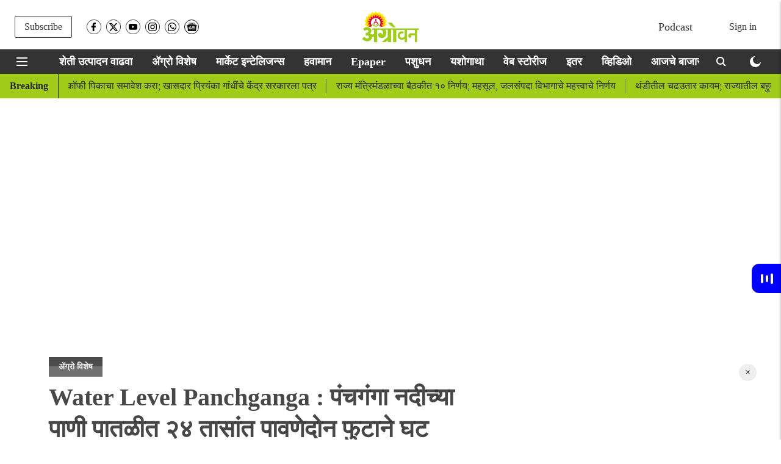

--- FILE ---
content_type: text/html; charset=utf-8
request_url: https://www.google.com/recaptcha/api2/aframe
body_size: 267
content:
<!DOCTYPE HTML><html><head><meta http-equiv="content-type" content="text/html; charset=UTF-8"></head><body><script nonce="9a1-OK3T8DhIaDjuh8jbGA">/** Anti-fraud and anti-abuse applications only. See google.com/recaptcha */ try{var clients={'sodar':'https://pagead2.googlesyndication.com/pagead/sodar?'};window.addEventListener("message",function(a){try{if(a.source===window.parent){var b=JSON.parse(a.data);var c=clients[b['id']];if(c){var d=document.createElement('img');d.src=c+b['params']+'&rc='+(localStorage.getItem("rc::a")?sessionStorage.getItem("rc::b"):"");window.document.body.appendChild(d);sessionStorage.setItem("rc::e",parseInt(sessionStorage.getItem("rc::e")||0)+1);localStorage.setItem("rc::h",'1768664750746');}}}catch(b){}});window.parent.postMessage("_grecaptcha_ready", "*");}catch(b){}</script></body></html>

--- FILE ---
content_type: application/javascript; charset=utf-8
request_url: https://fundingchoicesmessages.google.com/f/AGSKWxWnukGq_JcnPuc6FSIrPZQeSXiBW3gM4FVK1ibs8emnag7Y4HPwvgWxHdQR9vxU1G9mWWkFWqzSgpqJcPyEd6FWYl5zf22yynuBuyPzRCwA1PwR-6V-3fafP38vl8sE7Y2HjDz576FmOa8hQfAa7wwfSJ7LgDVNVPIT5Jv8OcnSJxQxPp-hbc8MoZMH/__ad_teaserarticledetail//adpositionsizein-/iwadsense./doubleclickinstreamad..sk/ads/
body_size: -1288
content:
window['495b2440-2290-47dc-9869-bb4d5aedc175'] = true;

--- FILE ---
content_type: text/plain;charset=UTF-8
request_url: https://adgebra.co.in/ocean/articles?url=agrowon.esakal.com
body_size: 6382
content:
{"oceanArticles":[{"url":"https://agrowon.esakal.com/market-intelligence/market-bulletin/soybean-prices-improve-cotton-prices-increase-millet-remains-stable-demand-for-garlic-increases-cucumbers-rise-rat16?utm_source\u003dOcean\u0026utm_medium\u003dRS\u0026utm_campaign\u003dadgebra","imgurl":"https://media.assettype.com/agrowon/2026-01-09/vi21hgd4/Roshan-720-x-1280-px-1280-x-720-px-720-x-1280-px-1280-x-720-px-720-x-1280-px-720-x-1280-px-1280-x-720-px-720-x-1280-px-1280-x-720-px-1280-x-720-px-1280-x-720-px-1280-x-720-3.jpg","title":"Agrowon+Podcast%3A+%E0%A4%B8%E0%A5%8B%E0%A4%AF%E0%A4%BE%E0%A4%AC%E0%A5%80%E0%A4%A8+%E0%A4%A6%E0%A4%B0%E0%A4%BE%E0%A4%A4+%E0%A4%B8%E0%A5%81%E0%A4%A7%E0%A4%BE%E0%A4%B0%E0%A4%A3%E0%A4%BE%3B+%E0%A4%95%E0%A4%BE%E0%A4%AA%E0%A4%B8%E0%A4%BE%E0%A4%9A%E0%A5%87+%E0%A4%AD%E0%A4%BE%E0%A4%B5+%E0%A4%B5%E0%A4%BE%E0%A4%A2%E0%A4%B2%E0%A5%87%2C+...","impressionTracker":"","clickTracker":"https://adgebra.co.in/clicktracker/article?articleUrl\u003dhttps%253A%252F%252Fagrowon.esakal.com%252Fmarket-intelligence%252Fmarket-bulletin%252Fsoybean-prices-improve-cotton-prices-increase-millet-remains-stable-demand-for-garlic-increases-cucumbers-rise-rat16%253Futm_source%253DOcean%2526utm_medium%253DRS%2526utm_campaign%253Dadgebra"},{"url":"https://agrowon.esakal.com/video/how-to-control-rhizome-fly-and-rhizome-rot-disease-in-turmeric-crop-effectively?utm_source\u003dOcean\u0026utm_medium\u003dRS\u0026utm_campaign\u003dadgebra","imgurl":"https://media.assettype.com/agrowon/2026-01-08/vb8cn5qp/Agrowon-Thumbnails-2026-01-08T121057.652.jpg","title":"Turmeric+Farming%3A+%E0%A4%B9%E0%A4%B3%E0%A4%A6%E0%A5%80%E0%A4%B5%E0%A4%B0%E0%A5%80%E0%A4%B2+%E0%A4%95%E0%A4%82%E0%A4%A6%E0%A4%AE%E0%A4%BE%E0%A4%B6%E0%A5%80+%E0%A4%86%E0%A4%A3%E0%A4%BF+%E0%A4%95%E0%A4%82%E0%A4%A6%E0%A4%B8%E0%A4%A1+%E0%A4%B0%E0%A5%8B%E0%A4%96%E0%A4%A3%E0%A5%8D%E0%A4%AF%E0%A4%BE%E0%A4%B8%E0%A4%BE%E0%A4%A0%E0%A5%80+...","impressionTracker":"","clickTracker":"https://adgebra.co.in/clicktracker/article?articleUrl\u003dhttps%253A%252F%252Fagrowon.esakal.com%252Fvideo%252Fhow-to-control-rhizome-fly-and-rhizome-rot-disease-in-turmeric-crop-effectively%253Futm_source%253DOcean%2526utm_medium%253DRS%2526utm_campaign%253Dadgebra"},{"url":"https://agrowon.esakal.com/agro-special/adopt-new-crop-systems-to-increase-farm-income-arif-shah-sai29?utm_source\u003dOcean\u0026utm_medium\u003dRS\u0026utm_campaign\u003dadgebra","imgurl":"https://media.assettype.com/agrowon/2026-01-09/wkgfd30w/Agriculture-2026-01-09T132646.092.jpg","title":"Chia+Seeds%3A+%E0%A4%9A%E0%A4%BF%E0%A4%AF%E0%A4%BE+%E0%A4%B8%E0%A5%80%E0%A4%A1+%E0%A4%AA%E0%A4%A6%E0%A4%BE%E0%A4%B0%E0%A5%8D%E0%A4%A5+%E0%A4%86%E0%A4%B9%E0%A4%BE%E0%A4%B0%E0%A4%BE%E0%A4%A4+%E0%A4%B8%E0%A4%AE%E0%A4%BE%E0%A4%B5%E0%A4%BF%E0%A4%B7%E0%A5%8D%E0%A4%9F+%E0%A4%95%E0%A4%B0%E0%A4%BE%3B+%E0%A4%86%E0%A4%B0%E0%A4%BF%E0%A4%AB+%E0%A4%B6%E0%A4%B9%E0%A4%BE","impressionTracker":"","clickTracker":"https://adgebra.co.in/clicktracker/article?articleUrl\u003dhttps%253A%252F%252Fagrowon.esakal.com%252Fagro-special%252Fadopt-new-crop-systems-to-increase-farm-income-arif-shah-sai29%253Futm_source%253DOcean%2526utm_medium%253DRS%2526utm_campaign%253Dadgebra"},{"url":"https://agrowon.esakal.com/agro-special/processing-entrepreneurs-interact-with-cotton-producers-abhi47?utm_source\u003dOcean\u0026utm_medium\u003dRS\u0026utm_campaign\u003dadgebra","imgurl":"https://media.assettype.com/agrowon/2026-01-08/vf0y6kbm/Agriculture-2026-01-08T113721.526.jpg","title":"Cotton+Growers%3A+%E0%A4%AA%E0%A5%8D%E0%A4%B0%E0%A4%95%E0%A5%8D%E0%A4%B0%E0%A4%BF%E0%A4%AF%E0%A4%BE+%E0%A4%89%E0%A4%A6%E0%A5%8D%E0%A4%AF%E0%A5%8B%E0%A4%9C%E0%A4%95%E0%A4%BE%E0%A4%82%E0%A4%A8%E0%A5%80+%E0%A4%B8%E0%A4%BE%E0%A4%A7%E0%A4%B2%E0%A4%BE+%E0%A4%95%E0%A4%BE%E0%A4%AA%E0%A5%82%E0%A4%B8+...","impressionTracker":"","clickTracker":"https://adgebra.co.in/clicktracker/article?articleUrl\u003dhttps%253A%252F%252Fagrowon.esakal.com%252Fagro-special%252Fprocessing-entrepreneurs-interact-with-cotton-producers-abhi47%253Futm_source%253DOcean%2526utm_medium%253DRS%2526utm_campaign%253Dadgebra"},{"url":"https://agrowon.esakal.com/agro-special/revenue-officials-resolve-pawarwadi-road-dispute-through-dialogue-sai29?utm_source\u003dOcean\u0026utm_medium\u003dRS\u0026utm_campaign\u003dadgebra","imgurl":"https://media.assettype.com/agrowon/2026-01-08/w671r2wz/Roshan-720-x-1280-px-1280-x-720-px-720-x-1280-px-1280-x-720-px-720-x-1280-px-720-x-1280-px-1280-x-720-px-720-x-1280-px-1280-x-720-px-1280-x-720-px-1280-x-720-px-1280-x-720-9.jpg","title":"Rural+Development%3A+%E0%A4%B8%E0%A5%81%E0%A4%B8%E0%A4%82%E0%A4%B5%E0%A4%BE%E0%A4%A6%E0%A4%BE%E0%A4%A8%E0%A5%87+%E0%A4%B8%E0%A5%8B%E0%A4%A1%E0%A4%B5%E0%A4%BF%E0%A4%B2%E0%A4%BE+%E0%A4%B5%E0%A4%BE%E0%A4%A6%E0%A4%BE%E0%A4%A4%E0%A5%80%E0%A4%B2+%E0%A4%AA%E0%A5%8D%E0%A4%B0%E0%A4%B2%E0%A4%82%E0%A4%AC%E0%A4%BF%E0%A4%A4+...","impressionTracker":"","clickTracker":"https://adgebra.co.in/clicktracker/article?articleUrl\u003dhttps%253A%252F%252Fagrowon.esakal.com%252Fagro-special%252Frevenue-officials-resolve-pawarwadi-road-dispute-through-dialogue-sai29%253Futm_source%253DOcean%2526utm_medium%253DRS%2526utm_campaign%253Dadgebra"},{"url":"https://agrowon.esakal.com/agro-special/chickpea-dominates-rabi-season-in-jalgaon-sai29?utm_source\u003dOcean\u0026utm_medium\u003dRS\u0026utm_campaign\u003dadgebra","imgurl":"https://media.assettype.com/agrowon/2026-01-09/ebo2ydks/Agriculture-2026-01-09T142821.152.jpg","title":"Chickpea+Cultivation%3A+%E0%A4%9C%E0%A4%B3%E0%A4%97%E0%A4%BE%E0%A4%B5+%E0%A4%9C%E0%A4%BF%E0%A4%B2%E0%A5%8D%E0%A4%B9%E0%A5%8D%E0%A4%AF%E0%A4%BE%E0%A4%A4+%E0%A4%B9%E0%A4%B0%E0%A4%AD%E0%A4%B0%E0%A4%BE+%E0%A4%95%E0%A5%8D%E0%A4%B7%E0%A5%87%E0%A4%A4%E0%A5%8D%E0%A4%B0%E0%A4%BE%E0%A4%A4+%E0%A4%B5%E0%A4%BE%E0%A4%A2","impressionTracker":"","clickTracker":"https://adgebra.co.in/clicktracker/article?articleUrl\u003dhttps%253A%252F%252Fagrowon.esakal.com%252Fagro-special%252Fchickpea-dominates-rabi-season-in-jalgaon-sai29%253Futm_source%253DOcean%2526utm_medium%253DRS%2526utm_campaign%253Dadgebra"},{"url":"https://agrowon.esakal.com/agro-special/watering-crops-at-night-is-dangerous-due-to-increased-leopard-activity-abhi47?utm_source\u003dOcean\u0026utm_medium\u003dRS\u0026utm_campaign\u003dadgebra","imgurl":"https://media.assettype.com/agrowon/2026-01-08/r6r2trml/Agriculture-2026-01-08T121446.056.jpg","title":"Leopard+Sighting%3A+%E0%A4%AC%E0%A4%BF%E0%A4%AC%E0%A4%9F%E0%A5%8D%E0%A4%AF%E0%A4%BE%E0%A4%9A%E0%A4%BE+%E0%A4%B5%E0%A4%BE%E0%A4%B5%E0%A4%B0+%E0%A4%B5%E0%A4%BE%E0%A4%A2%E0%A4%B2%E0%A5%8D%E0%A4%AF%E0%A4%BE%E0%A4%A8%E0%A5%87+%E0%A4%B0%E0%A4%BE%E0%A4%A4%E0%A5%8D%E0%A4%B0%E0%A5%80+%E0%A4%AA%E0%A4%BF%E0%A4%95%E0%A4%BE%E0%A4%82%E0%A4%A8%E0%A4%BE+...","impressionTracker":"","clickTracker":"https://adgebra.co.in/clicktracker/article?articleUrl\u003dhttps%253A%252F%252Fagrowon.esakal.com%252Fagro-special%252Fwatering-crops-at-night-is-dangerous-due-to-increased-leopard-activity-abhi47%253Futm_source%253DOcean%2526utm_medium%253DRS%2526utm_campaign%253Dadgebra"},{"url":"https://agrowon.esakal.com/agro-special/compensation-assured-for-heavy-rain-victims-in-jat-abhi47?utm_source\u003dOcean\u0026utm_medium\u003dRS\u0026utm_campaign\u003dadgebra","imgurl":"https://media.assettype.com/agrowon/2025-11-15/mqibkpqx/WhatsApp-Image-2025-11-15-at-10.05.07-AM.jpeg","title":"Crop+Damage+Compensation%3A+%E0%A4%9C%E0%A4%A4%E0%A4%AE%E0%A4%A7%E0%A5%80%E0%A4%B2+%E0%A4%85%E0%A4%A4%E0%A4%BF%E0%A4%B5%E0%A5%83%E0%A4%B7%E0%A5%8D%E0%A4%9F%E0%A4%BF%E0%A4%97%E0%A5%8D%E0%A4%B0%E0%A4%B8%E0%A5%8D%E0%A4%A4%E0%A4%BE%E0%A4%82%E0%A4%A8%E0%A4%BE+...","impressionTracker":"","clickTracker":"https://adgebra.co.in/clicktracker/article?articleUrl\u003dhttps%253A%252F%252Fagrowon.esakal.com%252Fagro-special%252Fcompensation-assured-for-heavy-rain-victims-in-jat-abhi47%253Futm_source%253DOcean%2526utm_medium%253DRS%2526utm_campaign%253Dadgebra"},{"url":"https://agrowon.esakal.com/agro-special/ban-lifted-barriers-remain-indonesia-chokes-groundnut-trade-ds98?utm_source\u003dOcean\u0026utm_medium\u003dRS\u0026utm_campaign\u003dadgebra","imgurl":"https://media.assettype.com/agrowon/2026-01-09/be37ux5v/Copy-of-Copy-of-Roshan-720-x-1280-px-1280-x-720-px-720-x-1280-px-1280-x-720-px-720-x-1280-px-720-x-1280-px-1280-x-720-px-720-x-1280-px-1280-x-720-px-1280-x-720-px-1280-x-720-53.jpg","title":"India+Groundnut+Export+%3A+%E0%A4%87%E0%A4%82%E0%A4%A1%E0%A5%8B%E0%A4%A8%E0%A4%BF%E0%A4%B6%E0%A4%BF%E0%A4%AF%E0%A4%BE%E0%A4%9A%E0%A5%8D%E0%A4%AF%E0%A4%BE+%E0%A4%95%E0%A4%A0%E0%A5%8B%E0%A4%B0+%E0%A4%86%E0%A4%A3%E0%A4%BF+%E0%A4%9C%E0%A4%BE%E0%A4%9A%E0%A4%95+...","impressionTracker":"","clickTracker":"https://adgebra.co.in/clicktracker/article?articleUrl\u003dhttps%253A%252F%252Fagrowon.esakal.com%252Fagro-special%252Fban-lifted-barriers-remain-indonesia-chokes-groundnut-trade-ds98%253Futm_source%253DOcean%2526utm_medium%253DRS%2526utm_campaign%253Dadgebra"},{"url":"https://agrowon.esakal.com/agro-special/the-guaranteed-price-of-turi-is-8-thousand-and-the-selling-price-is-6-thousand-abhi47?utm_source\u003dOcean\u0026utm_medium\u003dRS\u0026utm_campaign\u003dadgebra","imgurl":"https://media.assettype.com/agrowon/2025-03-26/9a8jvst5/Roshan-720-x-1280-px-1280-x-720-px-720-x-1280-px-1280-x-720-px-720-x-1280-px-720-x-1280-px-1280-x-720-px-15.jpg","title":"Tur+Procurement%3A+%E0%A4%A4%E0%A5%81%E0%A4%B0%E0%A5%80%E0%A4%9A%E0%A4%BE+%E0%A4%B9%E0%A4%AE%E0%A5%80%E0%A4%AD%E0%A4%BE%E0%A4%B5+%E0%A5%AE+%E0%A4%B9%E0%A4%9C%E0%A4%BE%E0%A4%B0+%E0%A4%85%E0%A4%A8%E0%A5%8D+%E0%A4%B5%E0%A4%BF%E0%A4%95%E0%A5%8D%E0%A4%B0%E0%A5%80%E0%A4%A6%E0%A4%B0+%E0%A5%AC+%E0%A4%B9%E0%A4%9C%E0%A4%BE%E0%A4%B0","impressionTracker":"","clickTracker":"https://adgebra.co.in/clicktracker/article?articleUrl\u003dhttps%253A%252F%252Fagrowon.esakal.com%252Fagro-special%252Fthe-guaranteed-price-of-turi-is-8-thousand-and-the-selling-price-is-6-thousand-abhi47%253Futm_source%253DOcean%2526utm_medium%253DRS%2526utm_campaign%253Dadgebra"},{"url":"https://agrowon.esakal.com/agro-special/increase-in-rabi-area-in-jalgaon-abhi47?utm_source\u003dOcean\u0026utm_medium\u003dRS\u0026utm_campaign\u003dadgebra","imgurl":"https://media.assettype.com/agrowon/2025-12-09/6rxa8lmz/Agriculture-2025-12-09T113704.738.jpg","title":"Rabi+Sowing%3A+%E0%A4%9C%E0%A4%B3%E0%A4%97%E0%A4%BE%E0%A4%B5%E0%A4%BE%E0%A4%A4+%E0%A4%B0%E0%A4%AC%E0%A5%8D%E0%A4%AC%E0%A5%80%E0%A4%9A%E0%A5%8D%E0%A4%AF%E0%A4%BE+%E0%A4%95%E0%A5%8D%E0%A4%B7%E0%A5%87%E0%A4%A4%E0%A5%8D%E0%A4%B0%E0%A4%BE%E0%A4%A4+%E0%A4%B5%E0%A4%BE%E0%A4%A2","impressionTracker":"","clickTracker":"https://adgebra.co.in/clicktracker/article?articleUrl\u003dhttps%253A%252F%252Fagrowon.esakal.com%252Fagro-special%252Fincrease-in-rabi-area-in-jalgaon-abhi47%253Futm_source%253DOcean%2526utm_medium%253DRS%2526utm_campaign%253Dadgebra"},{"url":"https://agrowon.esakal.com/agro-special/centre-releases-new-draft-of-pesticide-management-bill-sai29?utm_source\u003dOcean\u0026utm_medium\u003dRS\u0026utm_campaign\u003dadgebra","imgurl":"https://media.assettype.com/agrowon/2026-01-08/44sf5usk/Untitled-720-x-1280-px-1280-x-720-px-720-x-1280-px-1200-x-675-px-1280-x-720-px-2026-01-09T052849.336.jpg","title":"Pesticide+Management+Bill%3A+%E0%A4%95%E0%A5%80%E0%A4%A1%E0%A4%A8%E0%A4%BE%E0%A4%B6%E0%A4%95+%E0%A4%B5%E0%A5%8D%E0%A4%AF%E0%A4%B5%E0%A4%B8%E0%A5%8D%E0%A4%A5%E0%A4%BE%E0%A4%AA%E0%A4%A8+%E0%A4%B5%E0%A4%BF%E0%A4%A7%E0%A5%87%E0%A4%AF%E0%A4%95%E0%A4%BE%E0%A4%9A%E0%A4%BE+...","impressionTracker":"","clickTracker":"https://adgebra.co.in/clicktracker/article?articleUrl\u003dhttps%253A%252F%252Fagrowon.esakal.com%252Fagro-special%252Fcentre-releases-new-draft-of-pesticide-management-bill-sai29%253Futm_source%253DOcean%2526utm_medium%253DRS%2526utm_campaign%253Dadgebra"},{"url":"https://agrowon.esakal.com/agro-special/protect-mango-flowering-for-better-yield-say-experts-sai29?utm_source\u003dOcean\u0026utm_medium\u003dRS\u0026utm_campaign\u003dadgebra","imgurl":"https://media.assettype.com/agrowon/2026-01-08/a4tumy1v/Roshan-720-x-1280-px-1280-x-720-px-720-x-1280-px-1280-x-720-px-720-x-1280-px-720-x-1280-px-1280-x-720-px-720-x-1280-px-1280-x-720-px-1280-x-720-px-1280-x-720-px-1280-x-720-17.jpg","title":"Mango+Flowering%3A+%E0%A4%86%E0%A4%82%E0%A4%AC%E0%A5%8D%E0%A4%AF%E0%A4%BE%E0%A4%9A%E0%A5%8D%E0%A4%AF%E0%A4%BE+%E0%A4%89%E0%A4%A4%E0%A5%8D%E0%A4%AA%E0%A4%BE%E0%A4%A6%E0%A4%A8%E0%A4%BE%E0%A4%B8%E0%A4%BE%E0%A4%A0%E0%A5%80+%E0%A4%AE%E0%A5%8B%E0%A4%B9%E0%A4%B0%E0%A4%BE%E0%A4%9A%E0%A5%87+%E0%A4%B8%E0%A4%82%E0%A4%B0%E0%A4%95%E0%A5%8D%E0%A4%B7%E0%A4%A3+...","impressionTracker":"","clickTracker":"https://adgebra.co.in/clicktracker/article?articleUrl\u003dhttps%253A%252F%252Fagrowon.esakal.com%252Fagro-special%252Fprotect-mango-flowering-for-better-yield-say-experts-sai29%253Futm_source%253DOcean%2526utm_medium%253DRS%2526utm_campaign%253Dadgebra"},{"url":"https://agrowon.esakal.com/agro-special/centralization-of-natural-agricultural-resources-article-on-agrowon-rat16?utm_source\u003dOcean\u0026utm_medium\u003dRS\u0026utm_campaign\u003dadgebra","imgurl":"https://media.assettype.com/agrowon/2026-01-09/gxavy71x/Roshan-720-x-1280-px-1280-x-720-px-720-x-1280-px-1280-x-720-px-720-x-1280-px-720-x-1280-px-1280-x-720-px-720-x-1280-px-1280-x-720-px-1280-x-720-px-1280-x-720-px-1280-x-720-1.jpg","title":"Natural+Farming%3A+%E0%A4%A8%E0%A5%88%E0%A4%B8%E0%A4%B0%E0%A5%8D%E0%A4%97%E0%A4%BF%E0%A4%95+%E0%A4%B6%E0%A5%87%E0%A4%A4%E0%A5%80+%E0%A4%95%E0%A5%80+%E0%A4%B8%E0%A4%82%E0%A4%B8%E0%A4%BE%E0%A4%A7%E0%A4%A8%E0%A4%BE%E0%A4%82%E0%A4%9A%E0%A5%87+%E0%A4%95%E0%A5%87%E0%A4%82%E0%A4%A6%E0%A5%8D%E0%A4%B0%E0%A5%80%E0%A4%95%E0%A4%B0%E0%A4%A3","impressionTracker":"","clickTracker":"https://adgebra.co.in/clicktracker/article?articleUrl\u003dhttps%253A%252F%252Fagrowon.esakal.com%252Fagro-special%252Fcentralization-of-natural-agricultural-resources-article-on-agrowon-rat16%253Futm_source%253DOcean%2526utm_medium%253DRS%2526utm_campaign%253Dadgebra"},{"url":"https://agrowon.esakal.com/agro-special/four-and-a-half-lakh-farmers-are-waiting-for-kharif-crop-insurance-refunds-abhi47?utm_source\u003dOcean\u0026utm_medium\u003dRS\u0026utm_campaign\u003dadgebra","imgurl":"https://media.assettype.com/agrowon/2025-12-12/m3czyeeh/agrowon2025-12-042vuwfobuAgriculture-72.avif","title":"Kharif+Crop+Insurance%3A+%E0%A4%B8%E0%A4%BE%E0%A4%A1%E0%A5%87%E0%A4%9A%E0%A4%BE%E0%A4%B0+%E0%A4%B2%E0%A4%BE%E0%A4%96+%E0%A4%B6%E0%A5%87%E0%A4%A4%E0%A4%95%E0%A4%B1%E0%A5%8D%E0%A4%AF%E0%A4%BE%E0%A4%82%E0%A4%A8%E0%A4%BE+%E0%A4%96%E0%A4%B0%E0%A5%80%E0%A4%AA+%E0%A4%AA%E0%A5%80%E0%A4%95%E0%A4%B5%E0%A4%BF%E0%A4%AE%E0%A4%BE+...","impressionTracker":"","clickTracker":"https://adgebra.co.in/clicktracker/article?articleUrl\u003dhttps%253A%252F%252Fagrowon.esakal.com%252Fagro-special%252Ffour-and-a-half-lakh-farmers-are-waiting-for-kharif-crop-insurance-refunds-abhi47%253Futm_source%253DOcean%2526utm_medium%253DRS%2526utm_campaign%253Dadgebra"},{"url":"https://agrowon.esakal.com/weather-news/cold-increased-in-many-areas-minimum-temperature-decreased-in-many-areas-of-madhya-maharashtra-rat16?utm_source\u003dOcean\u0026utm_medium\u003dRS\u0026utm_campaign\u003dadgebra","imgurl":"https://media.assettype.com/agrowon/2025-12-18/o2dn3u1t/agrowon2025-12-1259i0unarRoshan-720-x-1280-px-1280-x-720-px-720-x-1280-px-1280-x-720-px-720-x-1280-px-720-x-1280-px-1280-x-720-px-720-x-1280-px-1280-x-720-px-1280-x-720-px-1280-x-720-px-1280-x-720-3.avif","title":"Cold+Wave%3A+%E0%A4%85%E0%A4%A8%E0%A5%87%E0%A4%95+%E0%A4%AD%E0%A4%BE%E0%A4%97%E0%A4%BE%E0%A4%A4+%E0%A4%A5%E0%A4%82%E0%A4%A1%E0%A5%80+%E0%A4%B5%E0%A4%BE%E0%A4%A2%E0%A4%B2%E0%A5%80%3B+%E0%A4%AE%E0%A4%A7%E0%A5%8D%E0%A4%AF+%E0%A4%AE%E0%A4%B9%E0%A4%BE%E0%A4%B0%E0%A4%BE%E0%A4%B7%E0%A5%8D%E0%A4%9F%E0%A5%8D%E0%A4%B0%E0%A4%BE%E0%A4%A4%E0%A5%80%E0%A4%B2+%E0%A4%85%E0%A4%A8%E0%A5%87%E0%A4%95+...","impressionTracker":"","clickTracker":"https://adgebra.co.in/clicktracker/article?articleUrl\u003dhttps%253A%252F%252Fagrowon.esakal.com%252Fweather-news%252Fcold-increased-in-many-areas-minimum-temperature-decreased-in-many-areas-of-madhya-maharashtra-rat16%253Futm_source%253DOcean%2526utm_medium%253DRS%2526utm_campaign%253Dadgebra"},{"url":"https://agrowon.esakal.com/agro-special/excess-rain-damages-fodder-crops-yet-supply-adequate-sai29?utm_source\u003dOcean\u0026utm_medium\u003dRS\u0026utm_campaign\u003dadgebra","imgurl":"https://media.assettype.com/agrowon/2026-01-09/ps0y98ps/agrowon2025-11-259b9u44gloat-fodder.avif","title":"Livestock+Fodder%3A+%E0%A4%AE%E0%A4%BE%E0%A4%B3%E0%A4%B0%E0%A4%BE%E0%A4%A8%E0%A4%BE%E0%A4%A4+%E0%A4%9A%E0%A4%BE%E0%A4%B0%E0%A4%BE+%E0%A4%B8%E0%A4%82%E0%A4%AA%E0%A4%B2%E0%A4%BE","impressionTracker":"","clickTracker":"https://adgebra.co.in/clicktracker/article?articleUrl\u003dhttps%253A%252F%252Fagrowon.esakal.com%252Fagro-special%252Fexcess-rain-damages-fodder-crops-yet-supply-adequate-sai29%253Futm_source%253DOcean%2526utm_medium%253DRS%2526utm_campaign%253Dadgebra"},{"url":"https://agrowon.esakal.com/agro-special/over-3-lakh-farmers-out-of-4-lakh-69-thousand-registered-with-agristack-abhi47?utm_source\u003dOcean\u0026utm_medium\u003dRS\u0026utm_campaign\u003dadgebra","imgurl":"https://media.assettype.com/agrowon/2025-04-12/s3xpf0jo/%E0%A4%B8%E0%A4%95-2025-04-12T171534.900.jpg","title":"AgriStack+Scheme%3A+%E2%80%98%E0%A4%85%E0%A5%85%E0%A4%97%E0%A5%8D%E0%A4%B0%E0%A5%80%E0%A4%B8%E0%A5%8D%E0%A4%9F%E0%A5%85%E0%A4%95%E2%80%99%E0%A4%9A%E0%A5%80+%E0%A5%AA+%E0%A4%B2%E0%A4%BE%E0%A4%96+%E0%A5%AC%E0%A5%AF+%E0%A4%B9%E0%A4%9C%E0%A4%BE%E0%A4%B0+%E0%A4%AA%E0%A5%88%E0%A4%95%E0%A5%80+%E0%A5%A9+...","impressionTracker":"","clickTracker":"https://adgebra.co.in/clicktracker/article?articleUrl\u003dhttps%253A%252F%252Fagrowon.esakal.com%252Fagro-special%252Fover-3-lakh-farmers-out-of-4-lakh-69-thousand-registered-with-agristack-abhi47%253Futm_source%253DOcean%2526utm_medium%253DRS%2526utm_campaign%253Dadgebra"},{"url":"https://agrowon.esakal.com/weather-news/cloudy-weather-rain-showers-as-minimum-temperatures-fluctuate-in-maharashtra-sai29?utm_source\u003dOcean\u0026utm_medium\u003dRS\u0026utm_campaign\u003dadgebra","imgurl":"https://media.assettype.com/agrowon/2026-01-08/xjuhihhv/Untitled-720-x-1280-px-1280-x-720-px-720-x-1280-px-1200-x-675-px-1280-x-720-px-2026-01-09T002935.781.jpg","title":"Weather+Update%3A+%E0%A4%95%E0%A4%BF%E0%A4%AE%E0%A4%BE%E0%A4%A8+%E0%A4%A4%E0%A4%BE%E0%A4%AA%E0%A4%AE%E0%A4%BE%E0%A4%A8%E0%A4%BE%E0%A4%A4+%E0%A4%B5%E0%A4%BE%E0%A4%A2+%E0%A4%B9%E0%A5%8B%E0%A4%A3%E0%A5%8D%E0%A4%AF%E0%A4%BE%E0%A4%9A%E0%A5%80+%E0%A4%B6%E0%A4%95%E0%A5%8D%E0%A4%AF%E0%A4%A4%E0%A4%BE","impressionTracker":"","clickTracker":"https://adgebra.co.in/clicktracker/article?articleUrl\u003dhttps%253A%252F%252Fagrowon.esakal.com%252Fweather-news%252Fcloudy-weather-rain-showers-as-minimum-temperatures-fluctuate-in-maharashtra-sai29%253Futm_source%253DOcean%2526utm_medium%253DRS%2526utm_campaign%253Dadgebra"},{"url":"https://agrowon.esakal.com/agro-special/agriculture-gva-growth-seen-at-31-in-fy26-despite-good-monsoon-sai29?utm_source\u003dOcean\u0026utm_medium\u003dRS\u0026utm_campaign\u003dadgebra","imgurl":"https://media.assettype.com/agrowon/2026-01-08/hxuu49zr/Roshan-720-x-1280-px-1280-x-720-px-720-x-1280-px-1280-x-720-px-720-x-1280-px-720-x-1280-px-1280-x-720-px-720-x-1280-px-1280-x-720-px-1280-x-720-px-1280-x-720-px-1280-x-720-12.jpg","title":"Indian+Agriculture%3A+%E0%A4%AA%E0%A5%80%E0%A4%95+%E0%A4%AD%E0%A4%B0%E0%A4%98%E0%A5%8B%E0%A4%B8%2C+%E0%A4%AA%E0%A4%A3+%E0%A4%AD%E0%A4%BE%E0%A4%B5+%E0%A4%95%E0%A4%AE%E0%A5%80","impressionTracker":"","clickTracker":"https://adgebra.co.in/clicktracker/article?articleUrl\u003dhttps%253A%252F%252Fagrowon.esakal.com%252Fagro-special%252Fagriculture-gva-growth-seen-at-31-in-fy26-despite-good-monsoon-sai29%253Futm_source%253DOcean%2526utm_medium%253DRS%2526utm_campaign%253Dadgebra"},{"url":"https://agrowon.esakal.com/ampstories/web-stories/benefits-of-eating-bananas-daily-ddb79?utm_source\u003dOcean\u0026utm_medium\u003dRS\u0026utm_campaign\u003dadgebra","imgurl":"https://media.assettype.com/agrowon/2026-01-09/zby25jnp/Copy-of-Copy-of-Roshan-720-x-1280-px-1280-x-720-px-720-x-1280-px-1280-x-720-px-720-x-1280-px-720-x-1280-px-1280-x-720-px-720-x-1280-px-1280-x-720-px-1280-x-720-px-1280-2026-01-09T164907.199.jpg","title":"Benefits+Of+Eating+Bananas+Daily%3A+%E0%A4%B0%E0%A5%8B%E0%A4%9C+%E0%A4%A6%E0%A5%8B%E0%A4%A8+%E0%A4%95%E0%A5%87%E0%A4%B3%E0%A5%80+%E0%A4%96%E0%A4%BE%E0%A4%A3%E0%A5%8D%E0%A4%AF%E0%A4%BE%E0%A4%9A%E0%A5%87+...","impressionTracker":"","clickTracker":"https://adgebra.co.in/clicktracker/article?articleUrl\u003dhttps%253A%252F%252Fagrowon.esakal.com%252Fampstories%252Fweb-stories%252Fbenefits-of-eating-bananas-daily-ddb79%253Futm_source%253DOcean%2526utm_medium%253DRS%2526utm_campaign%253Dadgebra"},{"url":"https://agrowon.esakal.com/market-intelligence/mixed-signals-in-agri-markets-cotton-strong-soybean-stable-chilli-prices-firm-sai29?utm_source\u003dOcean\u0026utm_medium\u003dRS\u0026utm_campaign\u003dadgebra","imgurl":"https://media.assettype.com/agrowon/2026-01-08/krgqbykk/Roshan-720-x-1280-px-1280-x-720-px-720-x-1280-px-1280-x-720-px-720-x-1280-px-720-x-1280-px-1280-x-720-px-720-x-1280-px-1280-x-720-px-1280-x-720-px-1280-x-720-px-1280-x-720-5.jpg","title":"Agrowon+Podcast%3A+%E0%A4%B8%E0%A5%8B%E0%A4%AF%E0%A4%BE%E0%A4%AC%E0%A5%80%E0%A4%A8+%E0%A4%A6%E0%A4%B0+%E0%A4%9F%E0%A4%BF%E0%A4%95%E0%A5%82%E0%A4%A8%2C+%E0%A4%95%E0%A4%BE%E0%A4%AA%E0%A4%B8%E0%A4%BE%E0%A4%A4+%E0%A4%B8%E0%A5%81%E0%A4%A7%E0%A4%BE%E0%A4%B0%E0%A4%A3%E0%A4%BE%2C+%E0%A4%97%E0%A4%B5%E0%A5%8D%E0%A4%B9%E0%A4%BE%E0%A4%9A%E0%A5%87+...","impressionTracker":"","clickTracker":"https://adgebra.co.in/clicktracker/article?articleUrl\u003dhttps%253A%252F%252Fagrowon.esakal.com%252Fmarket-intelligence%252Fmixed-signals-in-agri-markets-cotton-strong-soybean-stable-chilli-prices-firm-sai29%253Futm_source%253DOcean%2526utm_medium%253DRS%2526utm_campaign%253Dadgebra"},{"url":"https://agrowon.esakal.com/agro-special/ai-to-increase-sugarcane-production-abhi47?utm_source\u003dOcean\u0026utm_medium\u003dRS\u0026utm_campaign\u003dadgebra","imgurl":"https://media.assettype.com/agrowon/2026-01-01/ple9406d/Roshan-720-x-1280-px-1280-x-720-px-720-x-1280-px-1280-x-720-px-720-x-1280-px-720-x-1280-px-1280-x-720-px-720-x-1280-px-1280-x-720-px-1280-x-720-px-1280-x-720-px-1280-x-720-16.jpg","title":"AI+In+Agriculture%3A+%E0%A4%8A%E0%A4%B8+%E0%A4%89%E0%A4%A4%E0%A5%8D%E0%A4%AA%E0%A4%BE%E0%A4%A6%E0%A4%A8+%E0%A4%B5%E0%A4%BE%E0%A4%A2%E0%A5%80%E0%A4%B8%E0%A4%BE%E0%A4%A0%E0%A5%80+%E2%80%98%E0%A4%8F%E0%A4%86%E0%A4%AF%E2%80%99%E0%A4%9A%E0%A5%80+%E0%A4%95%E0%A4%BE%E0%A4%B8","impressionTracker":"","clickTracker":"https://adgebra.co.in/clicktracker/article?articleUrl\u003dhttps%253A%252F%252Fagrowon.esakal.com%252Fagro-special%252Fai-to-increase-sugarcane-production-abhi47%253Futm_source%253DOcean%2526utm_medium%253DRS%2526utm_campaign%253Dadgebra"},{"url":"https://agrowon.esakal.com/agro-special/agriculture-gva-growth-slows-in-fy26-crop-prices-below-msp-impact-farmers-income-ddb79?utm_source\u003dOcean\u0026utm_medium\u003dRS\u0026utm_campaign\u003dadgebra","imgurl":"https://media.assettype.com/agrowon/2026-01-08/ozxgdt3o/Copy-of-Copy-of-Roshan-720-x-1280-px-1280-x-720-px-720-x-1280-px-1280-x-720-px-720-x-1280-px-720-x-1280-px-1280-x-720-px-720-x-1280-px-1280-x-720-px-1280-x-720-px-1280-2026-01-08T130740.299.jpg","title":"Agriculture+Growth%3A+%E0%A4%AA%E0%A5%80%E0%A4%95+%E0%A4%AD%E0%A4%B0%E0%A4%98%E0%A5%8B%E0%A4%B8%2C+%E0%A4%AA%E0%A4%A3+%E0%A4%AD%E0%A4%BE%E0%A4%B5+%E0%A4%95%E0%A4%AE%E0%A5%80%3B+%E0%A4%B6%E0%A5%87%E0%A4%A4%E0%A5%80%E0%A4%9A%E0%A5%8D%E0%A4%AF%E0%A4%BE+%E0%A4%B8%E0%A4%95%E0%A4%B2+...","impressionTracker":"","clickTracker":"https://adgebra.co.in/clicktracker/article?articleUrl\u003dhttps%253A%252F%252Fagrowon.esakal.com%252Fagro-special%252Fagriculture-gva-growth-slows-in-fy26-crop-prices-below-msp-impact-farmers-income-ddb79%253Futm_source%253DOcean%2526utm_medium%253DRS%2526utm_campaign%253Dadgebra"},{"url":"https://agrowon.esakal.com/agro-special/warehouse-receipt-scheme-offers-farmers-a-safer-path-to-stable-markets-sai29?utm_source\u003dOcean\u0026utm_medium\u003dRS\u0026utm_campaign\u003dadgebra","imgurl":"https://media.assettype.com/agrowon/2026-01-09/r37a7lnz/Roshan-720-x-1280-px-1280-x-720-px-720-x-1280-px-1280-x-720-px-720-x-1280-px-720-x-1280-px-1280-x-720-px-720-x-1280-px-1280-x-720-px-1280-x-720-px-1280-x-720-px-1280-x-720-23.jpg","title":"Warehouse+Receipts%3A+%E0%A4%B5%E0%A4%BF%E0%A4%A4%E0%A5%8D%E0%A4%A4%E0%A4%AA%E0%A5%81%E0%A4%B0%E0%A4%B5%E0%A4%A0%E0%A5%8D%E0%A4%AF%E0%A4%BE%E0%A4%B8%E0%A4%BE%E0%A4%A0%E0%A5%80+%E0%A4%B5%E0%A4%B8%E0%A5%8D%E0%A4%A4%E0%A5%82%E0%A4%82%E0%A4%9A%E0%A4%BE+%E0%A4%A4%E0%A4%BE%E0%A4%B0%E0%A4%A3+%E0%A4%AE%E0%A5%8D%E0%A4%B9%E0%A4%A3%E0%A5%82%E0%A4%A8+...","impressionTracker":"","clickTracker":"https://adgebra.co.in/clicktracker/article?articleUrl\u003dhttps%253A%252F%252Fagrowon.esakal.com%252Fagro-special%252Fwarehouse-receipt-scheme-offers-farmers-a-safer-path-to-stable-markets-sai29%253Futm_source%253DOcean%2526utm_medium%253DRS%2526utm_campaign%253Dadgebra"},{"url":"https://agrowon.esakal.com/agro-special/msrdcs-final-dp-for-new-mahabaleshwar-proposes-major-agri-land-conversion-ds98?utm_source\u003dOcean\u0026utm_medium\u003dRS\u0026utm_campaign\u003dadgebra","imgurl":"https://media.assettype.com/agrowon/2026-01-08/2mblwdyo/Copy-of-Copy-of-Roshan-720-x-1280-px-1280-x-720-px-720-x-1280-px-1280-x-720-px-720-x-1280-px-720-x-1280-px-1280-x-720-px-720-x-1280-px-1280-x-720-px-1280-x-720-px-1280-x-720-51.jpg","title":"New+Mahabaleshwar+Project+%3A+%E0%A4%B6%E0%A5%87%E0%A4%A4+%E0%A4%9C%E0%A4%AE%E0%A4%BF%E0%A4%A8%E0%A5%80%E0%A4%9A%E0%A4%BE+%E0%A4%A8%E0%A4%BF%E0%A4%B5%E0%A4%BE%E0%A4%B8+%E0%A4%B5+%E0%A4%AA%E0%A4%B0%E0%A5%8D%E0%A4%AF%E0%A4%9F%E0%A4%A8%E0%A4%BE%E0%A4%B8%E0%A4%BE%E0%A4%A0%E0%A5%80+...","impressionTracker":"","clickTracker":"https://adgebra.co.in/clicktracker/article?articleUrl\u003dhttps%253A%252F%252Fagrowon.esakal.com%252Fagro-special%252Fmsrdcs-final-dp-for-new-mahabaleshwar-proposes-major-agri-land-conversion-ds98%253Futm_source%253DOcean%2526utm_medium%253DRS%2526utm_campaign%253Dadgebra"},{"url":"https://agrowon.esakal.com/ampstories/web-stories/remove-crayon-marks-from-walls-cleaning-tips-aak11?utm_source\u003dOcean\u0026utm_medium\u003dRS\u0026utm_campaign\u003dadgebra","imgurl":"https://media.assettype.com/agrowon/2026-01-08/mv332c3b/7.jpg","title":"Wall+Cleaning+Tips+%3A+%27%E0%A4%AF%E0%A4%BE%27+%E0%A4%B8%E0%A5%8B%E0%A4%AA%E0%A5%8D%E0%A4%AF%E0%A4%BE+%E0%A4%9F%E0%A4%BF%E0%A4%AA%E0%A5%8D%E0%A4%B8%E0%A4%A8%E0%A5%87+%E0%A4%95%E0%A4%BE%E0%A4%A2%E0%A4%BE+%E0%A4%AD%E0%A4%BF%E0%A4%82%E0%A4%A4%E0%A5%80%E0%A4%B5%E0%A4%B0+%E0%A4%B2%E0%A4%B9%E0%A4%BE%E0%A4%A8+...","impressionTracker":"","clickTracker":"https://adgebra.co.in/clicktracker/article?articleUrl\u003dhttps%253A%252F%252Fagrowon.esakal.com%252Fampstories%252Fweb-stories%252Fremove-crayon-marks-from-walls-cleaning-tips-aak11%253Futm_source%253DOcean%2526utm_medium%253DRS%2526utm_campaign%253Dadgebra"},{"url":"https://agrowon.esakal.com/video/know-today-soybean-cotton-bajra-garlic-cucumber-market-prices-in-india?utm_source\u003dOcean\u0026utm_medium\u003dRS\u0026utm_campaign\u003dadgebra","imgurl":"https://media.assettype.com/agrowon/2026-01-09/7l0aa3p3/5PM-Podcast-2026-01-09T165333.913.jpg","title":"Cotton+Market+Rate%3A+%E0%A4%9C%E0%A4%BE%E0%A4%A3%E0%A5%82%E0%A4%A8+%E0%A4%98%E0%A5%8D%E0%A4%AF%E0%A4%BE%3B+%E0%A4%86%E0%A4%9C%E0%A4%9A%E0%A5%87+%E0%A4%B8%E0%A5%8B%E0%A4%AF%E0%A4%BE%E0%A4%AC%E0%A5%80%E0%A4%A8%2C+%E0%A4%95%E0%A4%BE%E0%A4%AA%E0%A5%82%E0%A4%B8%2C+%E0%A4%AC%E0%A4%BE%E0%A4%9C%E0%A4%B0%E0%A5%80%2C+...","impressionTracker":"","clickTracker":"https://adgebra.co.in/clicktracker/article?articleUrl\u003dhttps%253A%252F%252Fagrowon.esakal.com%252Fvideo%252Fknow-today-soybean-cotton-bajra-garlic-cucumber-market-prices-in-india%253Futm_source%253DOcean%2526utm_medium%253DRS%2526utm_campaign%253Dadgebra"},{"url":"https://agrowon.esakal.com/agro-special/farmers-to-launch-nationwide-protest-from-february-over-msp-seed-bill-and-loan-waiver-ds98?utm_source\u003dOcean\u0026utm_medium\u003dRS\u0026utm_campaign\u003dadgebra","imgurl":"https://media.assettype.com/agrowon/2026-01-08/zr07mupt/Copy-of-Copy-of-Roshan-720-x-1280-px-1280-x-720-px-720-x-1280-px-1280-x-720-px-720-x-1280-px-720-x-1280-px-1280-x-720-px-720-x-1280-px-1280-x-720-px-1280-x-720-px-1280-x-720-52.jpg","title":"Farmer+Loan+Waiver+%3A+%E0%A4%B9%E0%A4%AE%E0%A5%80%E0%A4%AD%E0%A4%BE%E0%A4%B5%2C+%E0%A4%95%E0%A4%B0%E0%A5%8D%E0%A4%9C%E0%A4%AE%E0%A5%81%E0%A4%95%E0%A5%8D%E0%A4%A4%E0%A5%80%2C+%E0%A4%AC%E0%A4%BF%E0%A4%AF%E0%A4%BE%E0%A4%A3%E0%A5%87+...","impressionTracker":"","clickTracker":"https://adgebra.co.in/clicktracker/article?articleUrl\u003dhttps%253A%252F%252Fagrowon.esakal.com%252Fagro-special%252Ffarmers-to-launch-nationwide-protest-from-february-over-msp-seed-bill-and-loan-waiver-ds98%253Futm_source%253DOcean%2526utm_medium%253DRS%2526utm_campaign%253Dadgebra"},{"url":"https://agrowon.esakal.com/agro-special/20000-tons-of-cane-stuck-in-chandgadajragadhinglaj-karnataka-cane-preferred-says-swabhimani-group-sai29?utm_source\u003dOcean\u0026utm_medium\u003dRS\u0026utm_campaign\u003dadgebra","imgurl":"https://media.assettype.com/agrowon/2026-01-09/nwpxr46n/Roshan-720-x-1280-px-1280-x-720-px-720-x-1280-px-1280-x-720-px-720-x-1280-px-720-x-1280-px-1280-x-720-px-720-x-1280-px-1280-x-720-px-1280-x-720-px-1280-x-720-px-1280-x-720-21.jpg","title":"Sugarcane+Crushing+Season%3A+%E0%A4%95%E0%A4%BE%E0%A4%B0%E0%A5%8D%E0%A4%AF%E0%A4%95%E0%A5%8D%E0%A4%B7%E0%A5%87%E0%A4%A4%E0%A5%8D%E0%A4%B0%E0%A4%BE%E0%A4%A4%E0%A5%80%E0%A4%B2+%E0%A4%8A%E0%A4%B8+%E0%A4%A4%E0%A5%8B%E0%A4%A1%E0%A5%80%E0%A4%95%E0%A4%A1%E0%A5%87+...","impressionTracker":"","clickTracker":"https://adgebra.co.in/clicktracker/article?articleUrl\u003dhttps%253A%252F%252Fagrowon.esakal.com%252Fagro-special%252F20000-tons-of-cane-stuck-in-chandgadajragadhinglaj-karnataka-cane-preferred-says-swabhimani-group-sai29%253Futm_source%253DOcean%2526utm_medium%253DRS%2526utm_campaign%253Dadgebra"},{"url":"https://agrowon.esakal.com/agro-special/high-density-cotton-farming-key-to-stop-decline-in-cultivation-sai29?utm_source\u003dOcean\u0026utm_medium\u003dRS\u0026utm_campaign\u003dadgebra","imgurl":"https://media.assettype.com/agrowon/2026-01-09/rtlkzx1n/Agriculture-2026-01-09T130615.309.jpg","title":"Cotton+Farming%3A+%E0%A4%95%E0%A4%BE%E0%A4%AA%E0%A5%82%E0%A4%B8+%E0%A4%B2%E0%A4%BE%E0%A4%97%E0%A4%B5%E0%A4%A1%E0%A5%80%E0%A4%A4%E0%A5%80%E0%A4%B2+%E0%A4%98%E0%A4%9F+%E0%A4%B0%E0%A5%8B%E0%A4%96%E0%A4%A3%E0%A5%8D%E0%A4%AF%E0%A4%BE%E0%A4%B8%E0%A4%BE%E0%A4%A0%E0%A5%80+%E0%A4%B8%E0%A4%98%E0%A4%A8%2C+%E0%A4%85%E0%A4%A4%E0%A4%BF%E0%A4%98%E0%A4%A8+...","impressionTracker":"","clickTracker":"https://adgebra.co.in/clicktracker/article?articleUrl\u003dhttps%253A%252F%252Fagrowon.esakal.com%252Fagro-special%252Fhigh-density-cotton-farming-key-to-stop-decline-in-cultivation-sai29%253Futm_source%253DOcean%2526utm_medium%253DRS%2526utm_campaign%253Dadgebra"},{"url":"https://agrowon.esakal.com/agro-special/india-eu-fta-talks-in-brussels-focus-on-protecting-farmers-interests-ds98?utm_source\u003dOcean\u0026utm_medium\u003dRS\u0026utm_campaign\u003dadgebra","imgurl":"https://media.assettype.com/agrowon/2026-01-09/t4juzlyp/Copy-of-Copy-of-Roshan-720-x-1280-px-1280-x-720-px-720-x-1280-px-1280-x-720-px-720-x-1280-px-720-x-1280-px-1280-x-720-px-720-x-1280-px-1280-x-720-px-1280-x-720-px-1280-x-720-54.jpg","title":"Free+Trade+Deal+%3A+%E0%A4%AF%E0%A5%81%E0%A4%B0%E0%A5%8B%E0%A4%AA%E0%A4%BF%E0%A4%AF%E0%A4%A8+%E0%A4%AE%E0%A4%B9%E0%A4%BE%E0%A4%B8%E0%A4%82%E0%A4%98%E0%A4%BE%E0%A4%B8%E0%A5%8B%E0%A4%AC%E0%A4%A4%E0%A4%9A%E0%A5%8D%E0%A4%AF%E0%A4%BE+%E0%A4%AE%E0%A5%81%E0%A4%95%E0%A5%8D%E0%A4%A4+%E0%A4%B5%E0%A5%8D%E0%A4%AF%E0%A4%BE%E0%A4%AA%E0%A4%BE%E0%A4%B0+...","impressionTracker":"","clickTracker":"https://adgebra.co.in/clicktracker/article?articleUrl\u003dhttps%253A%252F%252Fagrowon.esakal.com%252Fagro-special%252Findia-eu-fta-talks-in-brussels-focus-on-protecting-farmers-interests-ds98%253Futm_source%253DOcean%2526utm_medium%253DRS%2526utm_campaign%253Dadgebra"},{"url":"https://agrowon.esakal.com/video/what-decision-will-bangladesh-take-as-india-largest-cotton-yarn-buyer?utm_source\u003dOcean\u0026utm_medium\u003dRS\u0026utm_campaign\u003dadgebra","imgurl":"https://media.assettype.com/agrowon/2026-01-09/5ftbzxxa/8PM-Intelligence-2026-01-09T112856.309.jpg","title":"Cotton+Rate%3A+%E0%A4%AD%E0%A4%BE%E0%A4%B0%E0%A4%A4%E0%A4%BE%E0%A4%9A%E0%A5%8D%E0%A4%AF%E0%A4%BE+%E0%A4%B8%E0%A5%81%E0%A4%A4%E0%A4%BE%E0%A4%9A%E0%A4%BE+%E0%A4%AE%E0%A5%8B%E0%A4%A0%E0%A4%BE+%E0%A4%97%E0%A5%8D%E0%A4%B0%E0%A4%BE%E0%A4%B9%E0%A4%95+%E0%A4%AC%E0%A4%BE%E0%A4%82%E0%A4%97%E0%A4%B2%E0%A4%BE%E0%A4%A6%E0%A5%87%E0%A4%B6+%E0%A4%95%E0%A4%BE%E0%A4%AF+...","impressionTracker":"","clickTracker":"https://adgebra.co.in/clicktracker/article?articleUrl\u003dhttps%253A%252F%252Fagrowon.esakal.com%252Fvideo%252Fwhat-decision-will-bangladesh-take-as-india-largest-cotton-yarn-buyer%253Futm_source%253DOcean%2526utm_medium%253DRS%2526utm_campaign%253Dadgebra"},{"url":"https://agrowon.esakal.com/agro-special/cancel-shaktipeeth-highway-otherwise-allow-mass-euthanasia-abhi47?utm_source\u003dOcean\u0026utm_medium\u003dRS\u0026utm_campaign\u003dadgebra","imgurl":"https://media.assettype.com/agrowon/2025-03-27/jprz8r69/Roshan-720-x-1280-px-1280-x-720-px-720-x-1280-px-1280-x-720-px-720-x-1280-px-720-x-1280-px-1280-x-720-px-5.jpg","title":"Shaktipeeth+Highway%3A+%E0%A4%B6%E0%A4%95%E0%A5%8D%E0%A4%A4%E0%A4%BF%E0%A4%AA%E0%A5%80%E0%A4%A0+%E0%A4%AE%E0%A4%B9%E0%A4%BE%E0%A4%AE%E0%A4%BE%E0%A4%B0%E0%A5%8D%E0%A4%97+%E0%A4%B0%E0%A4%A6%E0%A5%8D%E0%A4%A6+%E0%A4%95%E0%A4%B0%E0%A4%BE%2C+%E0%A4%85%E0%A4%A8%E0%A5%8D%E0%A4%AF%E0%A4%A5%E0%A4%BE+...","impressionTracker":"","clickTracker":"https://adgebra.co.in/clicktracker/article?articleUrl\u003dhttps%253A%252F%252Fagrowon.esakal.com%252Fagro-special%252Fcancel-shaktipeeth-highway-otherwise-allow-mass-euthanasia-abhi47%253Futm_source%253DOcean%2526utm_medium%253DRS%2526utm_campaign%253Dadgebra"},{"url":"https://agrowon.esakal.com/agro-special/ladki-bahin-yojana-eligible-women-beneficiaries-may-receive-combined-payment-of-rs-3000-ddb79?utm_source\u003dOcean\u0026utm_medium\u003dRS\u0026utm_campaign\u003dadgebra","imgurl":"https://media.assettype.com/agrowon/2026-01-08/33hxwc20/Copy-of-Copy-of-Roshan-720-x-1280-px-1280-x-720-px-720-x-1280-px-1280-x-720-px-720-x-1280-px-720-x-1280-px-1280-x-720-px-720-x-1280-px-1280-x-720-px-1280-x-720-px-1280-2026-01-08T175220.151.jpg","title":"Ladki+Bahin+Yojana%3A+%E0%A4%B2%E0%A4%BE%E0%A4%A1%E0%A4%95%E0%A5%8D%E0%A4%AF%E0%A4%BE+%E0%A4%AC%E0%A4%B9%E0%A4%BF%E0%A4%A3%E0%A5%80%E0%A4%82%E0%A4%A8%E0%A4%BE+%E0%A4%AE%E0%A4%BF%E0%A4%B3%E0%A4%A3%E0%A4%BE%E0%A4%B0+%E0%A4%AE%E0%A4%95%E0%A4%B0+%E0%A4%B8%E0%A4%82%E0%A4%95%E0%A5%8D%E0%A4%B0%E0%A4%BE%E0%A4%82%E0%A4%A4%E0%A5%80%E0%A4%9A%E0%A5%80+...","impressionTracker":"","clickTracker":"https://adgebra.co.in/clicktracker/article?articleUrl\u003dhttps%253A%252F%252Fagrowon.esakal.com%252Fagro-special%252Fladki-bahin-yojana-eligible-women-beneficiaries-may-receive-combined-payment-of-rs-3000-ddb79%253Futm_source%253DOcean%2526utm_medium%253DRS%2526utm_campaign%253Dadgebra"},{"url":"https://agrowon.esakal.com/agro-special/forest-department-ready-to-prevent-wildfires-abhi47?utm_source\u003dOcean\u0026utm_medium\u003dRS\u0026utm_campaign\u003dadgebra","imgurl":"https://media.assettype.com/agrowon/2026-01-08/6hqdot8f/Agriculture-2026-01-08T103733.304.jpg","title":"Wildfire+Prevention%3A+%E0%A4%B5%E0%A4%A3%E0%A4%B5%E0%A4%BE+%E0%A4%B0%E0%A5%8B%E0%A4%96%E0%A4%A3%E0%A5%8D%E0%A4%AF%E0%A4%BE%E0%A4%B8%E0%A4%BE%E0%A4%A0%E0%A5%80+%E0%A4%B5%E0%A4%A8%E0%A4%B5%E0%A4%BF%E0%A4%AD%E0%A4%BE%E0%A4%97+%E0%A4%B8%E0%A4%9C%E0%A5%8D%E0%A4%9C","impressionTracker":"","clickTracker":"https://adgebra.co.in/clicktracker/article?articleUrl\u003dhttps%253A%252F%252Fagrowon.esakal.com%252Fagro-special%252Fforest-department-ready-to-prevent-wildfires-abhi47%253Futm_source%253DOcean%2526utm_medium%253DRS%2526utm_campaign%253Dadgebra"},{"url":"https://agrowon.esakal.com/agro-special/right-to-public-services-act-safeguards-citizens-rights-sai29?utm_source\u003dOcean\u0026utm_medium\u003dRS\u0026utm_campaign\u003dadgebra","imgurl":"https://media.assettype.com/agrowon/2026-01-09/8g6xo7zk/Agriculture-2026-01-09T172855.052.jpg","title":"Good+Governance%3A+%E0%A4%9C%E0%A4%A8%E0%A4%A4%E0%A5%87%E0%A4%B2%E0%A4%BE+%E0%A4%AA%E0%A4%BE%E0%A4%B0%E0%A4%A6%E0%A4%B0%E0%A5%8D%E0%A4%B6%E0%A4%95%E0%A4%AA%E0%A4%A3%E0%A5%87%2C+%E0%A4%B5%E0%A4%BF%E0%A4%B9%E0%A4%BF%E0%A4%A4+%E0%A4%95%E0%A4%BE%E0%A4%B2%E0%A4%AE%E0%A4%B0%E0%A5%8D%E0%A4%AF%E0%A4%BE%E0%A4%A6%E0%A5%87%E0%A4%A4+%E0%A4%B8%E0%A5%87%E0%A4%B5%E0%A4%BE+...","impressionTracker":"","clickTracker":"https://adgebra.co.in/clicktracker/article?articleUrl\u003dhttps%253A%252F%252Fagrowon.esakal.com%252Fagro-special%252Fright-to-public-services-act-safeguards-citizens-rights-sai29%253Futm_source%253DOcean%2526utm_medium%253DRS%2526utm_campaign%253Dadgebra"},{"url":"https://agrowon.esakal.com/agro-special/special-development-funds-for-villages-that-ban-alcohol-abhi47?utm_source\u003dOcean\u0026utm_medium\u003dRS\u0026utm_campaign\u003dadgebra","imgurl":"https://media.assettype.com/agrowon/2026-01-08/o5u0nqzt/Agriculture-2026-01-08T101802.315.jpg","title":"liquor+Free+Villages%3A+%E0%A4%A6%E0%A4%BE%E0%A4%B0%E0%A5%82%E0%A4%AC%E0%A4%82%E0%A4%A6%E0%A5%80+%E0%A4%95%E0%A4%B0%E0%A4%A3%E0%A4%BE%E0%A4%B1%E0%A5%8D%E0%A4%AF%E0%A4%BE+%E0%A4%97%E0%A4%BE%E0%A4%B5%E0%A4%BE%E0%A4%82%E0%A4%A8%E0%A4%BE+%E0%A4%B5%E0%A4%BF%E0%A4%B6%E0%A5%87%E0%A4%B7+...","impressionTracker":"","clickTracker":"https://adgebra.co.in/clicktracker/article?articleUrl\u003dhttps%253A%252F%252Fagrowon.esakal.com%252Fagro-special%252Fspecial-development-funds-for-villages-that-ban-alcohol-abhi47%253Futm_source%253DOcean%2526utm_medium%253DRS%2526utm_campaign%253Dadgebra"},{"url":"https://agrowon.esakal.com/weather-news/cold-wave-returns-to-maharashtra-as-minimum-temperatures-drop-sai29?utm_source\u003dOcean\u0026utm_medium\u003dRS\u0026utm_campaign\u003dadgebra","imgurl":"https://media.assettype.com/agrowon/2026-01-08/32exq10i/Roshan-720-x-1280-px-1280-x-720-px-720-x-1280-px-1280-x-720-px-720-x-1280-px-720-x-1280-px-1280-x-720-px-720-x-1280-px-1280-x-720-px-1280-x-720-px-1280-x-720-px-1280-x-720-3.jpg","title":"Cold+Waive%3A+%E0%A4%B0%E0%A4%BE%E0%A4%9C%E0%A5%8D%E0%A4%AF%E0%A4%BE%E0%A4%A4+%E0%A4%A5%E0%A4%82%E0%A4%A1%E0%A5%80+%E0%A4%AA%E0%A5%81%E0%A4%A8%E0%A5%8D%E0%A4%B9%E0%A4%BE+%E0%A4%B5%E0%A4%BE%E0%A4%A2%E0%A4%B2%E0%A5%80%3B+%E0%A4%B5%E0%A4%BF%E0%A4%A6%E0%A4%B0%E0%A5%8D%E0%A4%AD%E0%A4%BE%E0%A4%A4%E0%A5%80%E0%A4%B2+%E0%A4%95%E0%A4%BF%E0%A4%AE%E0%A4%BE%E0%A4%A8+...","impressionTracker":"","clickTracker":"https://adgebra.co.in/clicktracker/article?articleUrl\u003dhttps%253A%252F%252Fagrowon.esakal.com%252Fweather-news%252Fcold-wave-returns-to-maharashtra-as-minimum-temperatures-drop-sai29%253Futm_source%253DOcean%2526utm_medium%253DRS%2526utm_campaign%253Dadgebra"},{"url":"https://agrowon.esakal.com/yashogatha/vegetable-villages-of-mudkhed-a-model-of-year-round-crop-planning-sai29?utm_source\u003dOcean\u0026utm_medium\u003dRS\u0026utm_campaign\u003dadgebra","imgurl":"https://media.assettype.com/agrowon/2026-01-08/hcmlov2i/Roshan-720-x-1280-px-1280-x-720-px-720-x-1280-px-1280-x-720-px-720-x-1280-px-720-x-1280-px-1280-x-720-px-720-x-1280-px-1280-x-720-px-1280-x-720-px-1280-x-720-px-1280-x-720-7.jpg","title":"Vegetable+Farming%3A+%E0%A4%B0%E0%A5%8B%E0%A4%B9%E0%A5%80%E0%A4%AA%E0%A4%BF%E0%A4%82%E0%A4%AA%E0%A4%B3%E0%A4%97%E0%A4%BE%E0%A4%B5+%E0%A4%B6%E0%A4%BF%E0%A4%B5%E0%A4%BE%E0%A4%B0+%E0%A4%9D%E0%A4%BE%E0%A4%B2%E0%A5%87+%E0%A4%AD%E0%A4%BE%E0%A4%9C%E0%A5%80%E0%A4%AA%E0%A4%BE%E0%A4%B2%E0%A4%BE+%E0%A4%AA%E0%A4%BF%E0%A4%95%E0%A4%BE%E0%A4%82%E0%A4%9A%E0%A5%87+...","impressionTracker":"","clickTracker":"https://adgebra.co.in/clicktracker/article?articleUrl\u003dhttps%253A%252F%252Fagrowon.esakal.com%252Fyashogatha%252Fvegetable-villages-of-mudkhed-a-model-of-year-round-crop-planning-sai29%253Futm_source%253DOcean%2526utm_medium%253DRS%2526utm_campaign%253Dadgebra"},{"url":"https://agrowon.esakal.com/agro-special/agrowon-agri-expo-begins-today-in-ch-sambhajinagar-sai29?utm_source\u003dOcean\u0026utm_medium\u003dRS\u0026utm_campaign\u003dadgebra","imgurl":"https://media.assettype.com/agrowon/2026-01-08/ukgh7itb/Roshan-720-x-1280-px-1280-x-720-px-720-x-1280-px-1280-x-720-px-720-x-1280-px-720-x-1280-px-1280-x-720-px-720-x-1280-px-1280-x-720-px-1280-x-720-px-1280-x-720-px-1280-x-720-15.jpg","title":"Agrowon+Expo%3A+%E0%A4%86%E0%A4%9C%E0%A4%AA%E0%A4%BE%E0%A4%B8%E0%A5%82%E0%A4%A8+%E0%A4%B9%E0%A5%8B%E0%A4%A3%E0%A4%BE%E0%A4%B0+%E0%A4%95%E0%A5%83%E0%A4%B7%E0%A4%BF%E0%A4%9C%E0%A5%8D%E0%A4%9E%E0%A4%BE%E0%A4%A8%E0%A4%BE%E0%A4%9A%E0%A4%BE+%E0%A4%9C%E0%A4%BE%E0%A4%97%E0%A4%B0","impressionTracker":"","clickTracker":"https://adgebra.co.in/clicktracker/article?articleUrl\u003dhttps%253A%252F%252Fagrowon.esakal.com%252Fagro-special%252Fagrowon-agri-expo-begins-today-in-ch-sambhajinagar-sai29%253Futm_source%253DOcean%2526utm_medium%253DRS%2526utm_campaign%253Dadgebra"},{"url":"https://agrowon.esakal.com/agro-special/cpims-signature-campaign-to-run-nashik-pune-railway-on-old-route-abhi47?utm_source\u003dOcean\u0026utm_medium\u003dRS\u0026utm_campaign\u003dadgebra","imgurl":"https://media.assettype.com/agrowon/2025-12-05/snwicx9k/Roshan-720-x-1280-px-1280-x-720-px-720-x-1280-px-1280-x-720-px-720-x-1280-px-720-x-1280-px-1280-x-720-px-720-x-1280-px-1280-x-720-px-1280-x-720-px-1280-x-720-px-1280-x-720-25.jpg","title":"Nashik+Pune+Rail%3A+%E0%A4%A8%E0%A4%BE%E0%A4%B6%E0%A4%BF%E0%A4%95+-%E0%A4%AA%E0%A5%81%E0%A4%A3%E0%A5%87+%E0%A4%B0%E0%A5%87%E0%A4%B2%E0%A5%8D%E0%A4%B5%E0%A5%87+%E0%A4%9C%E0%A5%81%E0%A4%A8%E0%A5%8D%E0%A4%AF%E0%A4%BE+...","impressionTracker":"","clickTracker":"https://adgebra.co.in/clicktracker/article?articleUrl\u003dhttps%253A%252F%252Fagrowon.esakal.com%252Fagro-special%252Fcpims-signature-campaign-to-run-nashik-pune-railway-on-old-route-abhi47%253Futm_source%253DOcean%2526utm_medium%253DRS%2526utm_campaign%253Dadgebra"},{"url":"https://agrowon.esakal.com/agro-special/french-farmers-protest-in-paris-against-european-union-mercosur-trade-deal-ddb79?utm_source\u003dOcean\u0026utm_medium\u003dRS\u0026utm_campaign\u003dadgebra","imgurl":"https://media.assettype.com/agrowon/2026-01-08/zbnygw2u/Copy-of-Copy-of-Roshan-720-x-1280-px-1280-x-720-px-720-x-1280-px-1280-x-720-px-720-x-1280-px-720-x-1280-px-1280-x-720-px-720-x-1280-px-1280-x-720-px-1280-x-720-px-1280-2026-01-08T194349.711.jpg","title":"Farmers+Protest%3A+%E0%A4%AF%E0%A5%81%E0%A4%B0%E0%A5%8B%E0%A4%AA%E0%A4%BF%E0%A4%AF%E0%A4%A8+%E0%A4%AF%E0%A5%81%E0%A4%A8%E0%A4%BF%E0%A4%AF%E0%A4%A8+%E2%80%93%E0%A4%AE%E0%A4%B0%E0%A5%8D%E0%A4%95%E0%A5%8B%E0%A4%B8%E0%A5%82%E0%A4%B0+%E0%A4%95%E0%A4%B0%E0%A4%BE%E0%A4%B0%E0%A4%BE%E0%A4%9A%E0%A5%8D%E0%A4%AF%E0%A4%BE+...","impressionTracker":"","clickTracker":"https://adgebra.co.in/clicktracker/article?articleUrl\u003dhttps%253A%252F%252Fagrowon.esakal.com%252Fagro-special%252Ffrench-farmers-protest-in-paris-against-european-union-mercosur-trade-deal-ddb79%253Futm_source%253DOcean%2526utm_medium%253DRS%2526utm_campaign%253Dadgebra"},{"url":"https://agrowon.esakal.com/agro-special/papaya-cultivation-gains-momentum-in-khandesh-sai29?utm_source\u003dOcean\u0026utm_medium\u003dRS\u0026utm_campaign\u003dadgebra","imgurl":"https://media.assettype.com/agrowon/2026-01-09/bf7thxdh/Agriculture-2026-01-09T142647.917.jpg","title":"Papaya+Farming%3A+%E0%A4%AA%E0%A4%AA%E0%A4%88+%E0%A4%B2%E0%A4%BE%E0%A4%97%E0%A4%B5%E0%A4%A1%E0%A5%80%E0%A4%B8+%E0%A4%96%E0%A4%BE%E0%A4%A8%E0%A4%A6%E0%A5%87%E0%A4%B6%E0%A4%BE%E0%A4%A4+%E0%A4%97%E0%A4%A4%E0%A5%80%3B+%E0%A4%B6%E0%A4%B9%E0%A4%BE%E0%A4%A6%E0%A5%8D%E0%A4%AF%E0%A4%BE%E0%A4%A4%E0%A5%80%E0%A4%B2+...","impressionTracker":"","clickTracker":"https://adgebra.co.in/clicktracker/article?articleUrl\u003dhttps%253A%252F%252Fagrowon.esakal.com%252Fagro-special%252Fpapaya-cultivation-gains-momentum-in-khandesh-sai29%253Futm_source%253DOcean%2526utm_medium%253DRS%2526utm_campaign%253Dadgebra"},{"url":"https://agrowon.esakal.com/agro-special/100-percent-subsidy-on-certified-sesame-seeds-in-buldhana-district-sai29?utm_source\u003dOcean\u0026utm_medium\u003dRS\u0026utm_campaign\u003dadgebra","imgurl":"https://media.assettype.com/agrowon/2026-01-09/oxh643ys/agrowon2025-12-12gp0pu1soAgriculture-2025-12-12T153057.430.avif","title":"Sesame+Seed+Subsidy%3A+%E0%A4%AC%E0%A5%81%E0%A4%B2%E0%A4%A1%E0%A4%BE%E0%A4%A3%E0%A4%BE+%E0%A4%9C%E0%A4%BF%E0%A4%B2%E0%A5%8D%E0%A4%B9%E0%A5%8D%E0%A4%AF%E0%A4%BE%E0%A4%A4+%E0%A4%A4%E0%A4%BF%E0%A4%B3%E0%A4%BE%E0%A4%9A%E0%A5%87+%E0%A5%A7%E0%A5%A6%E0%A5%A6+%E0%A4%9F%E0%A4%95%E0%A5%8D%E0%A4%95%E0%A5%87+...","impressionTracker":"","clickTracker":"https://adgebra.co.in/clicktracker/article?articleUrl\u003dhttps%253A%252F%252Fagrowon.esakal.com%252Fagro-special%252F100-percent-subsidy-on-certified-sesame-seeds-in-buldhana-district-sai29%253Futm_source%253DOcean%2526utm_medium%253DRS%2526utm_campaign%253Dadgebra"},{"url":"https://agrowon.esakal.com/agro-special/pesticides-management-bill-2026-draft-released-ddb79?utm_source\u003dOcean\u0026utm_medium\u003dRS\u0026utm_campaign\u003dadgebra","imgurl":"https://media.assettype.com/agrowon/2026-01-08/kl6izuwg/Copy-of-Copy-of-Roshan-720-x-1280-px-1280-x-720-px-720-x-1280-px-1280-x-720-px-720-x-1280-px-720-x-1280-px-1280-x-720-px-720-x-1280-px-1280-x-720-px-1280-x-720-px-1280-2026-01-08T163612.868.jpg","title":"Pesticides+Management+Bill%3A+%E0%A4%95%E0%A5%80%E0%A4%A1%E0%A4%A8%E0%A4%BE%E0%A4%B6%E0%A4%95+%E0%A4%B5%E0%A5%8D%E0%A4%AF%E0%A4%B5%E0%A4%B8%E0%A5%8D%E0%A4%A5%E0%A4%BE%E0%A4%AA%E0%A4%A8+%E0%A4%B5%E0%A4%BF%E0%A4%A7%E0%A5%87%E0%A4%AF%E0%A4%95%E0%A4%BE%E0%A4%9A%E0%A4%BE+...","impressionTracker":"","clickTracker":"https://adgebra.co.in/clicktracker/article?articleUrl\u003dhttps%253A%252F%252Fagrowon.esakal.com%252Fagro-special%252Fpesticides-management-bill-2026-draft-released-ddb79%253Futm_source%253DOcean%2526utm_medium%253DRS%2526utm_campaign%253Dadgebra"},{"url":"https://agrowon.esakal.com/agro-special/bangladesh-reimposes-curbs-on-indian-onion-imports-sai29?utm_source\u003dOcean\u0026utm_medium\u003dRS\u0026utm_campaign\u003dadgebra","imgurl":"https://media.assettype.com/agrowon/2026-01-08/9svj3lk0/Roshan-720-x-1280-px-1280-x-720-px-720-x-1280-px-1280-x-720-px-720-x-1280-px-720-x-1280-px-1280-x-720-px-720-x-1280-px-1280-x-720-px-1280-x-720-px-1280-x-720-px-1280-x-720-14.jpg","title":"Onion+Import%3A+%E0%A4%AC%E0%A4%BE%E0%A4%82%E0%A4%97%E0%A4%B2%E0%A4%BE%E0%A4%A6%E0%A5%87%E0%A4%B6%E0%A4%95%E0%A4%A1%E0%A5%82%E0%A4%A8+%E0%A4%95%E0%A4%BE%E0%A4%82%E0%A4%A6%E0%A5%8D%E0%A4%AF%E0%A4%BE%E0%A4%9A%E0%A5%8D%E0%A4%AF%E0%A4%BE+%E0%A4%86%E0%A4%AF%E0%A4%BE%E0%A4%A4%E0%A5%80%E0%A4%B5%E0%A4%B0+%E0%A4%AA%E0%A5%81%E0%A4%A8%E0%A5%8D%E0%A4%B9%E0%A4%BE+...","impressionTracker":"","clickTracker":"https://adgebra.co.in/clicktracker/article?articleUrl\u003dhttps%253A%252F%252Fagrowon.esakal.com%252Fagro-special%252Fbangladesh-reimposes-curbs-on-indian-onion-imports-sai29%253Futm_source%253DOcean%2526utm_medium%253DRS%2526utm_campaign%253Dadgebra"},{"url":"https://agrowon.esakal.com/agro-special/zilla-parishads-savitribai-phule-qualified-teacher-award-announced-abhi47?utm_source\u003dOcean\u0026utm_medium\u003dTR\u0026utm_campaign\u003dadgebra","imgurl":"https://images.assettype.com/agrowon/2022-04/c9efdfa0-cd9a-46fc-86c1-3a2fdf58fa48/OM_LOGO_WEBSITE_300X56_AGROWON.png","title":"Savitribai+Phule+Award%3A+%E0%A4%9C%E0%A4%BF%E0%A4%B2%E0%A5%8D%E0%A4%B9%E0%A4%BE+%E0%A4%AA%E0%A4%B0%E0%A4%BF%E0%A4%B7%E0%A4%A6%E0%A5%87%E0%A4%9A%E0%A5%87+%E0%A4%B8%E0%A4%BE%E0%A4%B5%E0%A4%BF%E0%A4%A4%E0%A5%8D%E0%A4%B0%E0%A5%80%E0%A4%AC%E0%A4%BE%E0%A4%88+%E0%A4%AB%E0%A5%81%E0%A4%B2%E0%A5%87+...","impressionTracker":"","clickTracker":"https://adgebra.co.in/clicktracker/article?articleUrl\u003dhttps%253A%252F%252Fagrowon.esakal.com%252Fagro-special%252Fzilla-parishads-savitribai-phule-qualified-teacher-award-announced-abhi47%253Futm_source%253DOcean%2526utm_medium%253DTR%2526utm_campaign%253Dadgebra"},{"url":"https://agrowon.esakal.com/agro-special/market-for-rural-products-through-e-marketplace-abhi47?utm_source\u003dOcean\u0026utm_medium\u003dRS\u0026utm_campaign\u003dadgebra","imgurl":"https://media.assettype.com/agrowon/2026-01-08/u0m68dne/Agriculture-2026-01-08T104509.258.jpg","title":"Women+Empowerment%3A+%E0%A4%88-%E0%A4%AE%E0%A4%BE%E0%A4%B0%E0%A5%8D%E0%A4%95%E0%A5%87%E0%A4%9F%E0%A4%A6%E0%A5%8D%E0%A4%B5%E0%A4%BE%E0%A4%B0%E0%A5%87+%E0%A4%97%E0%A5%8D%E0%A4%B0%E0%A4%BE%E0%A4%AE%E0%A5%80%E0%A4%A3+%E0%A4%89%E0%A4%A4%E0%A5%8D%E0%A4%AA%E0%A4%BE%E0%A4%A6%E0%A4%A8%E0%A4%BE%E0%A4%82%E0%A4%A8%E0%A4%BE+...","impressionTracker":"","clickTracker":"https://adgebra.co.in/clicktracker/article?articleUrl\u003dhttps%253A%252F%252Fagrowon.esakal.com%252Fagro-special%252Fmarket-for-rural-products-through-e-marketplace-abhi47%253Futm_source%253DOcean%2526utm_medium%253DRS%2526utm_campaign%253Dadgebra"},{"url":"https://agrowon.esakal.com/agro-special/sorghum-crop-in-dryland-areas-failed-abhi47?utm_source\u003dOcean\u0026utm_medium\u003dRS\u0026utm_campaign\u003dadgebra","imgurl":"https://media.assettype.com/agrowon/2025-10-09/rowlpm1u/News-Story-Mahes-2025-10-09T114535.635.jpg","title":"Jowar+Farming%3A+%E0%A4%95%E0%A5%8B%E0%A4%B0%E0%A4%A1%E0%A4%B5%E0%A4%BE%E0%A4%B9%E0%A5%82+%E0%A4%95%E0%A5%8D%E0%A4%B7%E0%A5%87%E0%A4%A4%E0%A5%8D%E0%A4%B0%E0%A4%BE%E0%A4%A4%E0%A5%80%E0%A4%B2+%E0%A4%9C%E0%A5%8D%E0%A4%B5%E0%A4%BE%E0%A4%B0%E0%A5%80+%E0%A4%AA%E0%A5%80%E0%A4%95+%E0%A4%A8%E0%A4%BF%E0%A4%B8%E0%A4%B5%E0%A4%B2%E0%A5%87","impressionTracker":"","clickTracker":"https://adgebra.co.in/clicktracker/article?articleUrl\u003dhttps%253A%252F%252Fagrowon.esakal.com%252Fagro-special%252Fsorghum-crop-in-dryland-areas-failed-abhi47%253Futm_source%253DOcean%2526utm_medium%253DRS%2526utm_campaign%253Dadgebra"}]}

--- FILE ---
content_type: application/javascript; charset=UTF-8
request_url: https://agrowon.esakal.com/cdn-cgi/challenge-platform/h/b/scripts/jsd/d251aa49a8a3/main.js?
body_size: 9335
content:
window._cf_chl_opt={AKGCx8:'b'};~function(T6,uc,uw,uQ,un,up,uP,uU,T0,T2){T6=X,function(I,T,Tw,T5,j,N){for(Tw={I:302,T:342,j:149,N:159,g:138,x:212,C:261,J:168,E:277,S:290},T5=X,j=I();!![];)try{if(N=-parseInt(T5(Tw.I))/1+parseInt(T5(Tw.T))/2*(parseInt(T5(Tw.j))/3)+parseInt(T5(Tw.N))/4+-parseInt(T5(Tw.g))/5+-parseInt(T5(Tw.x))/6*(parseInt(T5(Tw.C))/7)+parseInt(T5(Tw.J))/8*(parseInt(T5(Tw.E))/9)+-parseInt(T5(Tw.S))/10,T===N)break;else j.push(j.shift())}catch(g){j.push(j.shift())}}(z,573261),uc=this||self,uw=uc[T6(226)],uQ={},uQ[T6(348)]='o',uQ[T6(373)]='s',uQ[T6(222)]='u',uQ[T6(244)]='z',uQ[T6(119)]='n',uQ[T6(270)]='I',uQ[T6(234)]='b',un=uQ,uc[T6(345)]=function(I,T,j,N,j1,j0,Td,Tz,g,C,J,E,s,S,A,W){if(j1={I:216,T:361,j:341,N:298,g:324,x:173,C:292,J:167,E:164,S:292,A:251,W:194,i:256,s:227,L:124,R:358,B:304,b:184,a:375,o:287,K:106,h:189,l:318,f:191,H:125,e:364,c:125,Q:180,n:356,M:211},j0={I:296,T:227,j:165,N:325},Td={I:130,T:315,j:365,N:316},Tz=T6,g={'ghXuX':function(i,s){return i+s},'NuwWV':function(i,s){return i+s},'ZIyMi':Tz(j1.I),'fQznp':function(i,s){return i<s},'jGqlU':function(i,s){return s!==i},'wmkFn':Tz(j1.T),'ctPsP':function(i,s,L,R){return i(s,L,R)},'JFJio':function(i,s){return i===s},'skyrT':function(i,s){return s===i},'ktdrX':Tz(j1.j),'mLdzE':function(i,s,L){return i(s,L)},'yNJwy':function(i,s){return i+s}},T===null||T===void 0)return N;for(C=uZ(T),I[Tz(j1.N)][Tz(j1.g)]&&(C=C[Tz(j1.x)](I[Tz(j1.N)][Tz(j1.g)](T))),C=I[Tz(j1.C)][Tz(j1.J)]&&I[Tz(j1.E)]?I[Tz(j1.S)][Tz(j1.J)](new I[(Tz(j1.E))](C)):function(i,Tt,s){for(Tt=Tz,i[Tt(j0.I)](),s=0;s<i[Tt(j0.T)];i[s]===i[g[Tt(j0.j)](s,1)]?i[Tt(j0.N)](s+1,1):s+=1);return i}(C),J='nAsAaAb'.split('A'),J=J[Tz(j1.A)][Tz(j1.W)](J),E=0;g[Tz(j1.i)](E,C[Tz(j1.s)]);E++)if(g[Tz(j1.L)](Tz(j1.T),g[Tz(j1.R)])){for(s=[];C!==null;s=s[Tz(j1.x)](J[Tz(j1.B)](E)),S=A[Tz(j1.b)](W));return s}else(S=C[E],A=g[Tz(j1.a)](uD,I,T,S),J(A))?g[Tz(j1.o)](Tz(j1.K),Tz(j1.K))?(W=A==='s'&&!I[Tz(j1.h)](T[S]),g[Tz(j1.l)](g[Tz(j1.f)],g[Tz(j1.H)](j,S))?g[Tz(j1.e)](x,g[Tz(j1.H)](j,S),A):W||g[Tz(j1.e)](x,g[Tz(j1.c)](j,S),T[S])):j(g[Tz(j1.c)](g[Tz(j1.Q)],N[Tz(j1.n)])):g[Tz(j1.e)](x,g[Tz(j1.M)](j,S),A);return N;function x(i,s,TX){TX=Tz,Object[TX(Td.I)][TX(Td.T)][TX(Td.j)](N,s)||(N[s]=[]),N[s][TX(Td.N)](i)}},up=T6(218)[T6(210)](';'),uP=up[T6(251)][T6(194)](up),uc[T6(262)]=function(I,T,jz,j7,TI,j,N,g,x,j9,E,C){for(jz={I:304,T:227,j:182,N:158,g:350,x:284,C:326,J:235,E:316,S:146,A:205,W:355,i:355},j7={I:309},TI=T6,j={'qvXua':function(J,E){return J+E},'tQZCa':function(J,E){return J<E},'xYKKQ':function(J,E){return J===E},'HiFyQ':function(J,E){return J(E)},'vyoXj':function(J,E){return J+E}},N=Object[TI(jz.I)](T),g=0;g<N[TI(jz.T)];g++)if(TI(jz.j)!==TI(jz.N)){if(x=N[g],'f'===x&&(x='N'),I[x]){for(C=0;j[TI(jz.g)](C,T[N[g]][TI(jz.T)]);j[TI(jz.x)](-1,I[x][TI(jz.C)](T[N[g]][C]))&&(j[TI(jz.J)](uP,T[N[g]][C])||I[x][TI(jz.E)](j[TI(jz.S)]('o.',T[N[g]][C]))),C++);}else I[x]=T[N[g]][TI(jz.A)](function(J,Tu){return Tu=TI,j[Tu(j7.I)]('o.',J)})}else j9={I:115,T:217,j:355},E=x[TI(jz.W)]||function(){},C[TI(jz.i)]=function(TT){TT=TI,E(),E[TT(j9.I)]!==TT(j9.T)&&(s[TT(j9.j)]=E,L())}},uU=null,T0=ud(),T2=function(Nk,NV,NY,NU,Nm,Ta,T,j,N,g){return Nk={I:213,T:139,j:143,N:334},NV={I:186,T:339,j:333,N:311,g:136,x:297,C:215,J:339,E:153,S:360,A:185,W:274,i:339,s:273,L:316,R:147,B:339,b:202,a:150,o:152,K:114,h:274,l:111,f:252,H:179,e:236,c:172,Q:360,n:214,M:161,D:161},NY={I:199,T:228,j:190,N:227},NU={I:255,T:227,j:161,N:130,g:315,x:365,C:365,J:365,E:104,S:295,A:276,W:137,i:291,s:316,L:349,R:156,B:265,b:255,a:316,o:276,K:265,h:203,l:279,f:316,H:352,e:339,c:279,Q:374,n:316,M:207,D:187,Z:109,P:153,m:255,U:253,v:108,Y:339,V:186,k:142,O:130,F:315,y:276,G:215,d:187,z0:316,z1:193,z2:328,z3:316,z4:279,z5:286,z6:193,z7:156,z8:132,z9:201,zz:291,zX:272,zt:156,zI:344,zu:279,zT:316,zj:105,zN:113,zg:225,zx:347,zC:122,zJ:172},Nm={I:279},Ta=T6,T={'jlTZo':function(C,J){return J==C},'hdBjR':function(C,J){return C-J},'MNSsn':function(C,J){return J&C},'fElJN':function(C,J){return C-J},'fwVtv':function(C,J){return C==J},'MiYeN':function(C,J){return J===C},'AkIth':function(C,J){return C<J},'fuAfh':function(C,J){return C-J},'JmKeM':function(C,J){return C>J},'hfaDL':function(C,J){return C|J},'VIqkV':function(C,J){return C<<J},'ZPDea':function(C,J){return C&J},'UluuM':function(x,C){return x(C)},'mSwnh':function(C,J){return C<<J},'ZzLRu':function(C,J){return J&C},'EZPDE':function(x,C){return x(C)},'mwmxk':function(C,J){return J==C},'qDtNf':function(x,C){return x(C)},'Pqdia':function(C,J){return J!==C},'WwCuG':function(C,J){return C<J},'xNJZn':function(x,C){return x(C)},'eiAId':function(C,J){return C<<J},'zZrlp':function(C,J){return C-J},'wfUQu':function(C,J){return C<<J},'PAfXM':function(C,J){return J&C},'SFEbL':function(C,J){return J==C},'Jqwni':function(C,J){return C<<J},'kMTUW':function(x,C){return x(C)},'YnLwH':function(C,J){return C<<J},'KzceP':function(C,J){return J&C},'WzmfP':function(C,J){return J==C},'Qpodg':function(x,C){return x(C)},'yzQaK':function(C,J){return C!==J},'lxPNh':Ta(Nk.I),'Znbdj':Ta(Nk.T),'LbDrF':function(C,J){return C!=J},'Tigts':function(C,J){return C&J},'bqxzj':function(x,C){return x(C)},'gsigu':function(C,J){return J*C},'Bkbmv':function(C,J){return C==J},'llHDh':function(x,C){return x(C)},'ORIZG':function(C,J){return C<J},'QYNgl':function(x,C){return x(C)},'jpTDA':function(C,J){return C>J},'ABiBs':function(C,J){return C!=J},'RIvCL':function(C,J){return C*J},'rdAhy':function(C,J){return C<J},'fGeQp':function(x,C){return x(C)},'clVct':function(C,J){return C-J},'FylWp':function(C,J){return C==J},'rkYuW':function(C,J){return C*J},'HrhvT':function(C,J){return C<J},'FGkyA':function(C,J){return J===C}},j=String[Ta(Nk.j)],N={'h':function(x,NP,To){return NP={I:260,T:161},To=Ta,T[To(Nm.I)](null,x)?'':N.g(x,6,function(C,TK){return TK=To,TK(NP.I)[TK(NP.T)](C)})},'g':function(x,C,J,Tr,E,S,A,W,i,s,L,R,B,o,K,H,Q,M){if(Tr=Ta,T[Tr(NU.I)](null,x))return'';for(S={},A={},W='',i=2,s=3,L=2,R=[],B=0,o=0,K=0;K<x[Tr(NU.T)];K+=1)if(H=x[Tr(NU.j)](K),Object[Tr(NU.N)][Tr(NU.g)][Tr(NU.x)](S,H)||(S[H]=s++,A[H]=!0),Q=W+H,Object[Tr(NU.N)][Tr(NU.g)][Tr(NU.C)](S,Q))W=Q;else{if(Object[Tr(NU.N)][Tr(NU.g)][Tr(NU.J)](A,W)){if(T[Tr(NU.E)](Tr(NU.S),Tr(NU.S))){if(256>W[Tr(NU.A)](0)){for(E=0;T[Tr(NU.W)](E,L);B<<=1,o==T[Tr(NU.i)](C,1)?(o=0,R[Tr(NU.s)](J(B)),B=0):o++,E++);for(M=W[Tr(NU.A)](0),E=0;T[Tr(NU.L)](8,E);B=T[Tr(NU.R)](T[Tr(NU.B)](B,1),M&1),o==C-1?(o=0,R[Tr(NU.s)](J(B)),B=0):o++,M>>=1,E++);}else{for(M=1,E=0;E<L;B=M|B<<1.8,T[Tr(NU.b)](o,C-1)?(o=0,R[Tr(NU.a)](J(B)),B=0):o++,M=0,E++);for(M=W[Tr(NU.o)](0),E=0;16>E;B=T[Tr(NU.K)](B,1)|T[Tr(NU.h)](M,1),T[Tr(NU.l)](o,C-1)?(o=0,R[Tr(NU.f)](T[Tr(NU.H)](J,B)),B=0):o++,M>>=1,E++);}i--,0==i&&(i=Math[Tr(NU.e)](2,L),L++),delete A[W]}else{for(U=1,j=0;Y<V;O=y|F<<1.68,T[Tr(NU.c)](G,T[Tr(NU.Q)](M,1))?(z0=0,z1[Tr(NU.n)](z2(z3)),z4=0):z5++,z6=0,K++);for(z7=z8[Tr(NU.A)](0),z9=0;16>zz;zt=zI<<1.68|T[Tr(NU.M)](zu,1),zT==T[Tr(NU.D)](zj,1)?(zN=0,zg[Tr(NU.s)](zx(zC)),zJ=0):zE++,zS>>=1,zX++);}}else for(M=S[W],E=0;E<L;B=T[Tr(NU.Z)](B,1)|T[Tr(NU.P)](M,1),T[Tr(NU.m)](o,C-1)?(o=0,R[Tr(NU.f)](T[Tr(NU.U)](J,B)),B=0):o++,M>>=1,E++);W=(i--,T[Tr(NU.v)](0,i)&&(i=Math[Tr(NU.Y)](2,L),L++),S[Q]=s++,T[Tr(NU.V)](String,H))}if(T[Tr(NU.k)]('',W)){if(Object[Tr(NU.O)][Tr(NU.F)][Tr(NU.C)](A,W)){if(256>W[Tr(NU.y)](0)){for(E=0;T[Tr(NU.G)](E,L);B<<=1,o==T[Tr(NU.d)](C,1)?(o=0,R[Tr(NU.z0)](T[Tr(NU.z1)](J,B)),B=0):o++,E++);for(M=W[Tr(NU.y)](0),E=0;8>E;B=T[Tr(NU.z2)](B,1)|M&1,T[Tr(NU.c)](o,C-1)?(o=0,R[Tr(NU.z3)](J(B)),B=0):o++,M>>=1,E++);}else{for(M=1,E=0;T[Tr(NU.W)](E,L);B=B<<1|M,T[Tr(NU.z4)](o,T[Tr(NU.z5)](C,1))?(o=0,R[Tr(NU.n)](T[Tr(NU.z6)](J,B)),B=0):o++,M=0,E++);for(M=W[Tr(NU.o)](0),E=0;16>E;B=T[Tr(NU.z7)](T[Tr(NU.z8)](B,1),T[Tr(NU.z9)](M,1)),o==T[Tr(NU.zz)](C,1)?(o=0,R[Tr(NU.n)](J(B)),B=0):o++,M>>=1,E++);}i--,T[Tr(NU.zX)](0,i)&&(i=Math[Tr(NU.e)](2,L),L++),delete A[W]}else for(M=S[W],E=0;E<L;B=T[Tr(NU.zt)](T[Tr(NU.zI)](B,1),T[Tr(NU.P)](M,1)),T[Tr(NU.zu)](o,C-1)?(o=0,R[Tr(NU.zT)](T[Tr(NU.zj)](J,B)),B=0):o++,M>>=1,E++);i--,0==i&&L++}for(M=2,E=0;E<L;B=T[Tr(NU.zN)](B,1)|T[Tr(NU.zg)](M,1),o==C-1?(o=0,R[Tr(NU.n)](J(B)),B=0):o++,M>>=1,E++);for(;;)if(B<<=1,T[Tr(NU.zx)](o,C-1)){R[Tr(NU.n)](T[Tr(NU.zC)](J,B));break}else o++;return R[Tr(NU.zJ)]('')},'j':function(x,Nv,Th){if(Nv={I:276},Th=Ta,T[Th(NY.I)](T[Th(NY.T)],T[Th(NY.j)]))return null==x?'':''==x?null:N.i(x[Th(NY.N)],32768,function(C,Tl){return Tl=Th,x[Tl(Nv.I)](C)});else N(g,x)},'i':function(x,C,J,Tf,E,S,A,W,i,s,L,R,B,o,K,H,M,Q){for(Tf=Ta,E=[],S=4,A=4,W=3,i=[],R=T[Tf(NV.I)](J,0),B=C,o=1,s=0;3>s;E[s]=s,s+=1);for(K=0,H=Math[Tf(NV.T)](2,2),L=1;T[Tf(NV.j)](L,H);Q=T[Tf(NV.N)](R,B),B>>=1,0==B&&(B=C,R=T[Tf(NV.g)](J,o++)),K|=T[Tf(NV.x)](T[Tf(NV.C)](0,Q)?1:0,L),L<<=1);switch(K){case 0:for(K=0,H=Math[Tf(NV.J)](2,8),L=1;H!=L;Q=T[Tf(NV.E)](R,B),B>>=1,T[Tf(NV.S)](0,B)&&(B=C,R=T[Tf(NV.A)](J,o++)),K|=(T[Tf(NV.W)](0,Q)?1:0)*L,L<<=1);M=j(K);break;case 1:for(K=0,H=Math[Tf(NV.i)](2,16),L=1;L!=H;Q=T[Tf(NV.E)](R,B),B>>=1,0==B&&(B=C,R=T[Tf(NV.s)](J,o++)),K|=(T[Tf(NV.W)](0,Q)?1:0)*L,L<<=1);M=j(K);break;case 2:return''}for(s=E[3]=M,i[Tf(NV.L)](M);;){if(T[Tf(NV.R)](o,x))return'';for(K=0,H=Math[Tf(NV.B)](2,W),L=1;T[Tf(NV.b)](L,H);Q=B&R,B>>=1,B==0&&(B=C,R=J(o++)),K|=T[Tf(NV.a)](T[Tf(NV.o)](0,Q)?1:0,L),L<<=1);switch(M=K){case 0:for(K=0,H=Math[Tf(NV.T)](2,8),L=1;L!=H;Q=B&R,B>>=1,B==0&&(B=C,R=T[Tf(NV.K)](J,o++)),K|=(T[Tf(NV.h)](0,Q)?1:0)*L,L<<=1);E[A++]=j(K),M=T[Tf(NV.l)](A,1),S--;break;case 1:for(K=0,H=Math[Tf(NV.J)](2,16),L=1;L!=H;Q=B&R,B>>=1,T[Tf(NV.f)](0,B)&&(B=C,R=J(o++)),K|=T[Tf(NV.H)](T[Tf(NV.e)](0,Q)?1:0,L),L<<=1);E[A++]=j(K),M=A-1,S--;break;case 2:return i[Tf(NV.c)]('')}if(T[Tf(NV.Q)](0,S)&&(S=Math[Tf(NV.T)](2,W),W++),E[M])M=E[M];else if(T[Tf(NV.n)](M,A))M=s+s[Tf(NV.M)](0);else return null;i[Tf(NV.L)](M),E[A++]=s+M[Tf(NV.D)](0),S--,s=M,0==S&&(S=Math[Tf(NV.B)](2,W),W++)}}},g={},g[Ta(Nk.N)]=N.h,g}(),T3();function T4(N,g,g7,Tc,x,C,J,E){if(g7={I:174,T:229,j:131,N:241,g:368,x:154,C:372,J:354,E:282,S:120,A:229,W:117,i:288,s:372,L:354,R:120,B:241,b:246},Tc=T6,x={},x[Tc(g7.I)]=function(S,A){return S===A},x[Tc(g7.T)]=Tc(g7.j),x[Tc(g7.N)]=Tc(g7.g),C=x,!N[Tc(g7.x)])return;C[Tc(g7.I)](g,C[Tc(g7.T)])?(J={},J[Tc(g7.C)]=Tc(g7.J),J[Tc(g7.E)]=N.r,J[Tc(g7.S)]=C[Tc(g7.A)],uc[Tc(g7.W)][Tc(g7.i)](J,'*')):(E={},E[Tc(g7.s)]=Tc(g7.L),E[Tc(g7.E)]=N.r,E[Tc(g7.R)]=C[Tc(g7.B)],E[Tc(g7.b)]=g,uc[Tc(g7.W)][Tc(g7.i)](E,'*'))}function uy(jq,TA,T,j,N,g,x){return jq={I:278,T:323,j:110,N:278},TA=T6,T={},T[TA(jq.I)]=function(C,J){return C-J},j=T,N=3600,g=uF(),x=Math[TA(jq.T)](Date[TA(jq.j)]()/1e3),j[TA(jq.N)](x,g)>N?![]:!![]}function um(jt,Tj,j,N,g,x,C,J,E,S){j=(jt={I:267,T:112,j:264,N:281,g:210,x:163,C:160,J:231,E:330,S:232,A:163,W:247,i:230,s:338,L:266,R:362,B:157,b:245,a:346},Tj=T6,{'DwGuD':Tj(jt.I),'MNDnG':Tj(jt.T),'jEMzK':function(A,W,i,s,L){return A(W,i,s,L)},'HdhiY':Tj(jt.j)});try{for(N=j[Tj(jt.N)][Tj(jt.g)]('|'),g=0;!![];){switch(N[g++]){case'0':E=pRIb1(C,C,'',E);continue;case'1':uw[Tj(jt.x)][Tj(jt.C)](J);continue;case'2':return x={},x.r=E,x.e=null,x;case'3':J[Tj(jt.J)]='-1';continue;case'4':J[Tj(jt.E)]=j[Tj(jt.S)];continue;case'5':uw[Tj(jt.A)][Tj(jt.W)](J);continue;case'6':C=J[Tj(jt.i)];continue;case'7':E=j[Tj(jt.s)](pRIb1,C,J[j[Tj(jt.L)]],'d.',E);continue;case'8':E=pRIb1(C,C[Tj(jt.R)]||C[Tj(jt.B)],'n.',E);continue;case'9':J=uw[Tj(jt.b)](Tj(jt.a));continue;case'10':E={};continue}break}}catch(A){return S={},S.r={},S.e=A,S}}function uv(I,jj,jT,TN,T,j){jj={I:123,T:340,j:363,N:293},jT={I:239,T:123,j:127,N:296,g:242,x:227,C:325},TN=T6,T={'elLQy':function(N,g){return N<g},'PpBJW':TN(jj.I),'uvjwV':function(N){return N()},'xnNDR':TN(jj.T)},j=T[TN(jj.j)](um),uG(j.r,function(N,Tg,x){if(Tg=TN,T[Tg(jT.I)]===Tg(jT.T))typeof I===Tg(jT.j)&&I(N),uk();else{for(C[Tg(jT.N)](),x=0;T[Tg(jT.g)](x,J[Tg(jT.x)]);S[x+1]===E[x]?A[Tg(jT.C)](x+1,1):x+=1);return W}}),j.e&&T1(T[TN(jj.N)],j.e)}function uY(jN,Tx,I,T){return jN={I:289,T:119},Tx=T6,I=uc[Tx(jN.I)],!I?null:(T=I.i,typeof T!==Tx(jN.T)||T<30)?null:T}function uO(I,jr,TE){return jr={I:317},TE=T6,Math[TE(jr.I)]()<I}function uM(T,j,TM,T7,N,g){return TM={I:240,T:196,j:275,N:196,g:130,x:367,C:365,J:326,E:249},T7=T6,N={},N[T7(TM.I)]=function(C,J){return C instanceof J},N[T7(TM.T)]=function(C,J){return C<J},g=N,g[T7(TM.I)](j,T[T7(TM.j)])&&g[T7(TM.N)](0,T[T7(TM.j)][T7(TM.g)][T7(TM.x)][T7(TM.C)](j)[T7(TM.J)](T7(TM.E)))}function T1(N,g,jG,Tb,x,C,J,E,S,A,W,i,s,L,R){if(jG={I:314,T:329,j:257,N:192,g:197,x:369,C:210,J:283,E:121,S:175,A:372,W:183,i:221,s:334,L:294,R:224,B:370,b:312,a:322,o:198,K:126,h:224,l:126,f:135,H:280,e:280,c:170,Q:116,n:259,M:178,D:289,Z:166,P:308},Tb=T6,x={'KXrjP':function(B,b){return B(b)},'oetRV':Tb(jG.I),'UdZMz':Tb(jG.T)},!x[Tb(jG.j)](uO,0))return![];J=(C={},C[Tb(jG.N)]=N,C[Tb(jG.g)]=g,C);try{for(E=Tb(jG.x)[Tb(jG.C)]('|'),S=0;!![];){switch(E[S++]){case'0':L[Tb(jG.J)]=2500;continue;case'1':A={},A[Tb(jG.E)]=J,A[Tb(jG.S)]=s,A[Tb(jG.A)]=x[Tb(jG.W)],L[Tb(jG.i)](T2[Tb(jG.s)](A));continue;case'2':W=Tb(jG.L)+uc[Tb(jG.R)][Tb(jG.B)]+Tb(jG.b)+R.r+Tb(jG.a);continue;case'3':L[Tb(jG.o)]=function(){};continue;case'4':s=(i={},i[Tb(jG.K)]=uc[Tb(jG.h)][Tb(jG.l)],i[Tb(jG.f)]=uc[Tb(jG.R)][Tb(jG.f)],i[Tb(jG.H)]=uc[Tb(jG.h)][Tb(jG.e)],i[Tb(jG.c)]=uc[Tb(jG.h)][Tb(jG.Q)],i[Tb(jG.n)]=T0,i);continue;case'5':L=new uc[(Tb(jG.M))]();continue;case'6':R=uc[Tb(jG.D)];continue;case'7':L[Tb(jG.Z)](x[Tb(jG.P)],W);continue}break}}catch(B){}}function z(g8){return g8='mLdzE,call,location,toString,error,6|2|5|7|0|3|4|1,AKGCx8,GsdqA,source,string,hdBjR,ctPsP,MiYeN,kMTUW,SUztj,FxMsp,mwmxk,mSwnh,now,clVct,display: none,YnLwH,fGeQp,readyState,aUjz8,parent,eCdBo,number,event,errorInfoObject,Qpodg,GZeXm,jGqlU,NuwWV,CnwA5,function,randomUUID,onerror,prototype,success,wfUQu,sAOdC,fdlYn,SSTpq3,bqxzj,AkIth,886930GCONGa,mHyGx,BapDy,xhr-error,Pqdia,fromCharCode,isArray,uDZLB,vyoXj,jpTDA,TzMvt,220236OUtQsK,RIvCL,aGUkl,rdAhy,ZzLRu,api,fGdCG,hfaDL,navigator,Cztev,4399840pnXCWe,appendChild,charAt,roCAG,body,Set,ghXuX,open,from,18488Uzjael,GBzKV,pkLOA2,bRjXl,join,concat,dcvXU,chctx,stringify,masxh,XMLHttpRequest,rkYuW,ZIyMi,href,hkSZN,oetRV,getPrototypeOf,llHDh,qDtNf,fElJN,addEventListener,isNaN,Znbdj,ktdrX,AdeF3,xNJZn,bind,vNras,guOwQ,TYlZ6,ontimeout,yzQaK,aycSB,PAfXM,ABiBs,ZPDea,/jsd/oneshot/d251aa49a8a3/0.3996851746626027:1768662631:uzF3w5nU3154Nk2zB4NRXzLrN1Ka_tLrxxV_hEl7Ofw/,map,UIwwE,MNSsn,LOYBA,BRqgl,split,yNJwy,4656354xuSoft,DsYfG,FGkyA,WwCuG,http-code:,loading,_cf_chl_opt;JJgc4;PJAn2;kJOnV9;IWJi4;OHeaY1;DqMg0;FKmRv9;LpvFx1;cAdz2;PqBHf2;nFZCC5;ddwW5;pRIb1;rxvNi8;RrrrA2;erHi9,KTwus,2|6|8|7|9|1|0|3|5|4,send,undefined,log,_cf_chl_opt,KzceP,document,length,lxPNh,IEeoD,contentWindow,tabIndex,MNDnG,lamaZ,boolean,HiFyQ,HrhvT,TWCCW,DOMContentLoaded,PpBJW,Pkmql,RskFa,elLQy,JGxxU,symbol,createElement,detail,removeChild,sQRgi,[native code],ezwVM,includes,FylWp,EZPDE,bXbCO,fwVtv,fQznp,KXrjP,ItLCe,JBxy9,0MXd41$oeD78angSiWZsN+5I3tJ-QuYcTv9AhpCzGyrfEKLORbjqmxFlHBV62UPkw,7drStDT,rxvNi8,JTMsi,contentDocument,VIqkV,HdhiY,9|4|3|1|6|10|0|8|7|5|2,robOC,sQfDV,bigint,nqSBL,SFEbL,QYNgl,ORIZG,Function,charCodeAt,702Cnwvhl,ncHaG,jlTZo,LRmiB4,DwGuD,sid,timeout,xYKKQ,cAIEx,zZrlp,JFJio,postMessage,__CF$cv$params,549800fUSXUK,fuAfh,Array,xnNDR,/cdn-cgi/challenge-platform/h/,yxDdG,sort,gsigu,Object,imbTY,cGWaW,EQETQ,726300ohxOJR,YZFwi,keys,aZlag,CcZqZ,pOLSI,UdZMz,qvXua,wEnJp,Tigts,/b/ov1/0.3996851746626027:1768662631:uzF3w5nU3154Nk2zB4NRXzLrN1Ka_tLrxxV_hEl7Ofw/,XQYZx,jsd,hasOwnProperty,push,random,skyrT,UozfP,wzDKH,SynEd,/invisible/jsd,floor,getOwnPropertyNames,splice,indexOf,zxuCz,eiAId,POST,style,eSQud,IujPj,LbDrF,KbHBR,ssbeq,ItuyF,twXKy,jEMzK,pow,error on cf_chl_props,d.cookie,28JUMOfN,catch,Jqwni,pRIb1,iframe,WzmfP,object,JmKeM,tQZCa,Zwqbw,UluuM,rxwhx,cloudflare-invisible,onreadystatechange,status,xQAIC,wmkFn,onload,Bkbmv,EUVmW,clientInformation,uvjwV'.split(','),z=function(){return g8},z()}function uD(T,j,N,Tp,T8,g,x,C,J,E,S){for(Tp={I:177,T:220,j:210,N:292,g:127,x:348,C:343,J:177,E:292,S:144},T8=T6,g={},g[T8(Tp.I)]=function(A,W){return W==A},x=g,C=T8(Tp.T)[T8(Tp.j)]('|'),J=0;!![];){switch(C[J++]){case'0':if(E===!0)return'T';continue;case'1':if(E===T[T8(Tp.N)])return'D';continue;case'2':continue;case'3':if(!1===E)return'F';continue;case'4':return T8(Tp.g)==S?uM(T,E)?'N':'f':un[S]||'?';case'5':S=typeof E;continue;case'6':try{E=j[N]}catch(A){return'i'}continue;case'7':if(x[T8(Tp.I)](T8(Tp.x),typeof E))try{if(T8(Tp.g)==typeof E[T8(Tp.C)])return E[T8(Tp.C)](function(){}),'p'}catch(W){}continue;case'8':if(x[T8(Tp.J)](null,E))return void 0===E?'u':'x';continue;case'9':if(T[T8(Tp.E)][T8(Tp.S)](E))return'a';continue}break}}function ud(jO,TB){return jO={I:128},TB=T6,crypto&&crypto[TB(jO.I)]?crypto[TB(jO.I)]():''}function uG(I,T,jk,jV,jY,jp,TW,j,N,g,x){jk={I:263,T:353,j:131,N:141,g:294,x:204,C:289,J:223,E:224,S:178,A:166,W:329,i:169,s:310,L:370,R:155,B:154,b:271,a:219,o:332,K:283,h:198,l:359,f:129,H:285,e:366,c:181,Q:181,n:285,M:221,D:334,Z:176},jV={I:332,T:151},jY={I:336,T:263,j:319,N:356,g:268,x:303,C:148,J:227,E:326,S:357,A:316,W:248,i:205,s:206,L:332,R:171,B:216},jp={I:145,T:299,j:299,N:260,g:161,x:140,C:283},TW=T6,j={'IujPj':function(C,J){return C(J)},'uDZLB':function(C,J){return C!==J},'BapDy':function(C,J){return C(J)},'bRjXl':function(C,J){return C+J},'ItuyF':function(C,J){return C===J},'UozfP':TW(jk.I),'robOC':function(C,J){return C<J},'TzMvt':TW(jk.T),'UIwwE':TW(jk.j),'aGUkl':TW(jk.N),'GBzKV':function(C,J){return C+J},'wEnJp':TW(jk.g),'fGdCG':TW(jk.x),'nqSBL':function(C,J){return C!==J},'cAIEx':function(C){return C()}},N=uc[TW(jk.C)],console[TW(jk.J)](uc[TW(jk.E)]),g=new uc[(TW(jk.S))](),g[TW(jk.A)](TW(jk.W),j[TW(jk.i)](j[TW(jk.s)]+uc[TW(jk.E)][TW(jk.L)],j[TW(jk.R)])+N.r),N[TW(jk.B)]&&(j[TW(jk.b)](TW(jk.a),TW(jk.a))?j[TW(jk.o)](T,TW(jk.N)):(g[TW(jk.K)]=5e3,g[TW(jk.h)]=function(Ti){if(Ti=TW,j[Ti(jp.I)](Ti(jp.T),Ti(jp.j)))return Ti(jp.N)[Ti(jp.g)](T);else j[Ti(jp.x)](T,Ti(jp.C))})),g[TW(jk.l)]=function(jm,TL,J,S,A){if(jm={I:171},TL=TW,J={'xQAIC':function(E,S){return E(S)},'sQRgi':function(E,S,Ts){return Ts=X,j[Ts(jm.I)](E,S)}},j[TL(jY.I)](TL(jY.T),j[TL(jY.j)])){if(g[TL(jY.N)]>=200&&j[TL(jY.g)](g[TL(jY.N)],300)){if(j[TL(jY.I)](TL(jY.x),j[TL(jY.C)])){if(S=l[S],S==='f'&&(S='N'),H[S]){for(A=0;A<A[c[Q]][TL(jY.J)];-1===n[S][TL(jY.E)](M[D[Z]][A])&&(J[TL(jY.S)](P,m[U[v]][A])||Y[S][TL(jY.A)](J[TL(jY.W)]('o.',V[k[O]][A]))),A++);}else F[S]=y[G[d]][TL(jY.i)](function(z3){return'o.'+z3})}else T(j[TL(jY.s)])}else j[TL(jY.L)](T,j[TL(jY.R)](TL(jY.B),g[TL(jY.N)]))}else if(!C){if(i=!![],!s())return;L(function(K){b(a,K)})}},g[TW(jk.f)]=function(TR){TR=TW,j[TR(jV.I)](T,j[TR(jV.T)])},x={'t':j[TW(jk.H)](uF),'lhr':uw[TW(jk.e)]&&uw[TW(jk.e)][TW(jk.c)]?uw[TW(jk.e)][TW(jk.Q)]:'','api':N[TW(jk.B)]?!![]:![],'c':j[TW(jk.n)](uV),'payload':I},g[TW(jk.M)](T2[TW(jk.D)](JSON[TW(jk.Z)](x)))}function X(t,I,u,T){return t=t-104,u=z(),T=u[t],T}function uV(jC,TC,I){return jC={I:351,T:107},TC=T6,I={'Zwqbw':function(T,j){return T!==j},'FxMsp':function(T){return T()}},I[TC(jC.I)](I[TC(jC.T)](uY),null)}function uF(jl,TS,I,T){return jl={I:289,T:323,j:371},TS=T6,I={'GsdqA':function(j,N){return j(N)}},T=uc[TS(jl.I)],Math[TS(jl.T)](+I[TS(jl.j)](atob,T.t))}function uk(jK,TJ,I,T){if(jK={I:306,T:134,j:250,N:195,g:337,x:300,C:321,J:321,E:331,S:276,A:313,W:209,i:316,s:233,L:335,R:200,B:301,b:209,a:316,o:269,K:237,h:316,l:305,f:269,H:339},TJ=T6,I={'eSQud':function(j,N){return j>N},'XQYZx':function(j,N){return j<N},'BRqgl':function(j,N){return j-N},'lamaZ':function(j,N){return j(N)},'ssbeq':function(j,N){return N|j},'aycSB':function(j,N){return j&N},'EQETQ':function(j,N){return j==N},'sQfDV':function(j,N){return j<<N},'TWCCW':function(j,N){return j-N},'aZlag':function(j,N){return j(N)},'ezwVM':function(j,N){return j===N},'vNras':function(j,N){return j!==N},'twXKy':TJ(jK.I),'cGWaW':TJ(jK.T)},T=uY(),I[TJ(jK.j)](T,null))return I[TJ(jK.N)](I[TJ(jK.g)],I[TJ(jK.x)]);if(uU){if(I[TJ(jK.j)](TJ(jK.C),TJ(jK.J)))clearTimeout(uU);else{if(I[TJ(jK.E)](256,zR[TJ(jK.S)](0))){for(XH=0;I[TJ(jK.A)](Xe,Xc);XQ<<=1,Xn==I[TJ(jK.W)](XM,1)?(XD=0,XZ[TJ(jK.i)](I[TJ(jK.s)](Xp,XP)),Xm=0):XU++,Xw++);for(Xv=XY[TJ(jK.S)](0),XV=0;8>Xk;XF=I[TJ(jK.L)](Xy<<1,I[TJ(jK.R)](XG,1)),I[TJ(jK.B)](Xd,I[TJ(jK.b)](t0,1))?(t1=0,t2[TJ(jK.a)](t3(t4)),t5=0):t6++,t7>>=1,XO++);}else{for(t8=1,t9=0;tz<tX;tI=I[TJ(jK.o)](tu,1)|tT,tj==I[TJ(jK.K)](tN,1)?(tg=0,tx[TJ(jK.h)](I[TJ(jK.l)](tC,tJ)),tE=0):tS++,tA=0,tt++);for(tW=ti[TJ(jK.S)](0),ts=0;16>tL;tB=I[TJ(jK.L)](I[TJ(jK.f)](tb,1),ta&1),to==tK-1?(tr=0,th[TJ(jK.a)](tl(tf)),tq=0):tH++,te>>=1,tR++);}Xa--,0==Xo&&(XK=Xr[TJ(jK.H)](2,Xh),Xl++),delete Xf[Xq]}}uU=setTimeout(function(){uv()},1e3*T)}function T3(g5,g3,g1,Tq,I,T,C,j,N,g){if(g5={I:118,T:289,j:307,N:320,g:243,x:208,C:258,J:115,E:217,S:254,A:188,W:238,i:133,s:327,L:355,R:343},g3={I:258,T:115,j:217,N:355,g:254},g1={I:243},Tq=T6,I={'JGxxU':function(x){return x()},'ItLCe':function(C,J){return C!==J},'bXbCO':function(x){return x()},'pOLSI':Tq(g5.I),'LOYBA':function(x){return x()}},T=uc[Tq(g5.T)],!T){if(I[Tq(g5.j)]!==Tq(g5.N))return;else{if(C=I[Tq(g5.g)](J),null===C)return;W=(E&&L(R),i(function(){C()},1e3*C))}}if(!I[Tq(g5.x)](uy))return;if(j=![],N=function(TH){if(TH=Tq,!j){if(j=!![],!I[TH(g1.I)](uy))return;uv(function(C){T4(T,C)})}},I[Tq(g5.C)](uw[Tq(g5.J)],Tq(g5.E)))I[Tq(g5.S)](N);else if(uc[Tq(g5.A)])uw[Tq(g5.A)](Tq(g5.W),N);else if(Tq(g5.i)!==Tq(g5.s))g=uw[Tq(g5.L)]||function(){},uw[Tq(g5.L)]=function(Te){Te=Tq,g(),I[Te(g3.I)](uw[Te(g3.T)],Te(g3.j))&&(uw[Te(g3.N)]=g,I[Te(g3.g)](N))};else return T[Tq(g5.R)](function(){}),'p'}function uZ(T,Tm,T9,j,N,g){for(Tm={I:162,T:173,j:304,N:184},T9=T6,j={},j[T9(Tm.I)]=function(C,J){return C!==J},N=j,g=[];N[T9(Tm.I)](null,T);g=g[T9(Tm.T)](Object[T9(Tm.j)](T)),T=Object[T9(Tm.N)](T));return g}}()